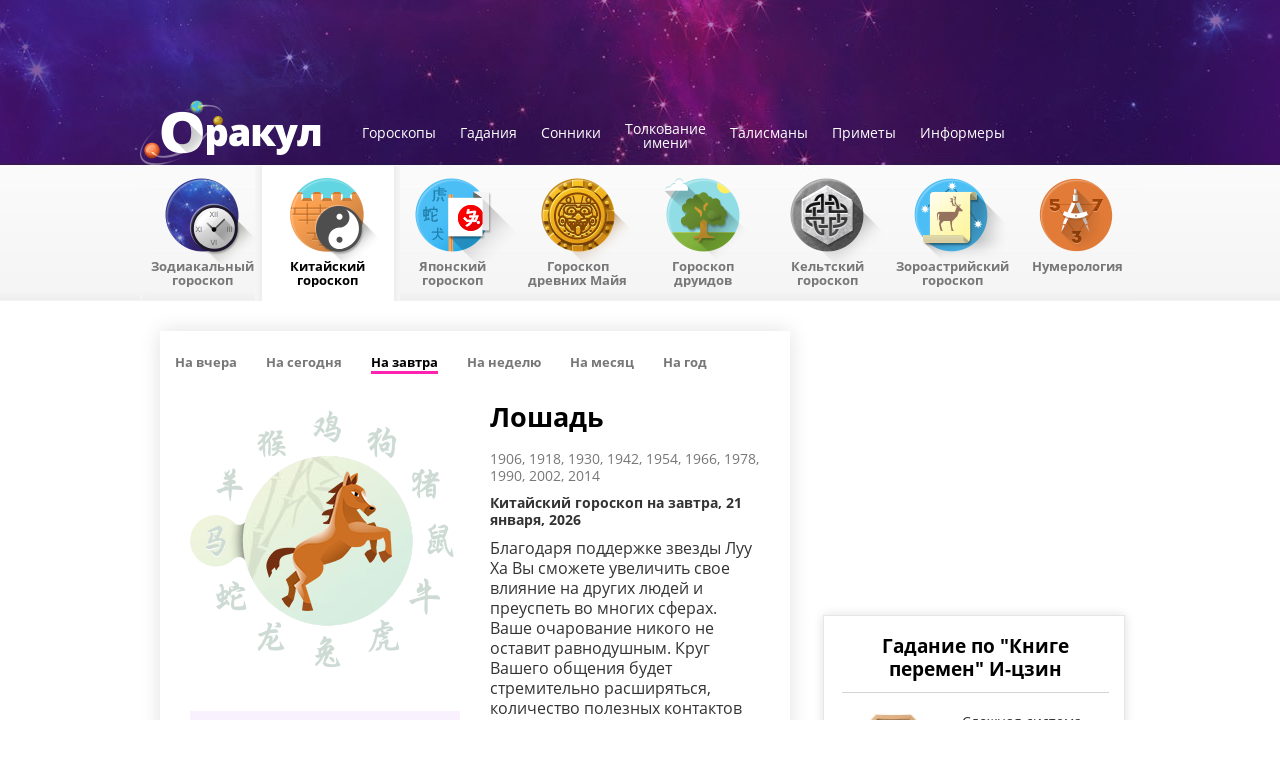

--- FILE ---
content_type: text/html; charset=UTF-8
request_url: https://orakul.com/horoscope/chinese/general/horse/tomorrow.html
body_size: 11835
content:
<!DOCTYPE HTML>
<!--[if IE 8]><html lang="ru-RU" class="lt-ie9"><![endif]-->
<!--[if gt IE 8]><!--><html lang="ru-RU"><!--<![endif]-->
<head>
		<title>Китайский гороскоп для Лошадь На завтра - Восточный гороскоп</title>

<meta http-equiv="Content-Type" content="text/html; charset=utf-8" />
<meta name="description" content="Китайский гороскоп для Лошадь На завтра. Восточные гороскопы для Лошадь на портале гороскопов ORAKUL.com" />
<meta name="keywords" content="китайский гороскоп, Лошадь, гороскопы, восточный, гороскоп Лошадь, сегодня,  завтра, неделя, месяц, год, карьера, любовь, деньги, здоровье" />
<meta name="robots" content="all" />
<meta property="og:title" content="Китайский гороскоп для Лошадь На завтра - Восточный гороскоп" />
<meta property="og:type" content="website" />
<meta property="og:image" content="https://orakul.com/img/new/social/signs/china/horse.png" />
<meta property="og:url" content="https://orakul.com/horoscope/chinese/general/horse/tomorrow.html" />
<meta property="og:description" content="Китайский гороскоп для Лошадь На завтра. Восточные гороскопы для Лошадь на портале гороскопов ORAKUL.com" />
<meta name="twitter:card" content="summary" />
<meta name="twitter:title" content="Китайский гороскоп для Лошадь На завтра - Восточный гороскоп" />
<meta name="twitter:description" content="Китайский гороскоп для Лошадь На завтра. Восточные гороскопы для Лошадь на портале гороскопов ORAKUL.com" />
<meta name="twitter:image" content="https://orakul.com/img/new/social/signs/china/horse.png" />
<meta name="twitter:url" content="https://orakul.com/horoscope/chinese/general/horse/tomorrow.html" />

	<link rel="shortcut icon" href="/favicon.ico"/>
	<link rel="apple-touch-icon" href="https://orakul.com/img/new/touch-icon-iphone.png">
	<link rel="apple-touch-icon" sizes="76x76" href="https://orakul.com/img/new/touch-icon-ipad.png">
	<link rel="apple-touch-icon" sizes="120x120" href="https://orakul.com/img/new/touch-icon-iphone-retina.png">
	<link rel="apple-touch-icon" sizes="152x152" href="https://orakul.com/img/new/touch-icon-ipad-retina.png">
	<link href="/css/main.css?v=1768890600" disabled rel="preload" as="style">
<!--[if IE 8]>
<link href="/css/ie.css?v=1466495914" rel="stylesheet">
<![endif]-->	<script type="text/javascript">!function(){function Et(){for(var t=arguments,r={},e=0;e<t.length;e+=2)r[t[e]]=t[e+1];return r}var Ct="",Ot="style",t="color",r="Height",e="R1cj",n="All",a="index",o="set",i="HM",It="opener",c="r",Mt="ver",u="AQABA",f="'",l="Int",Bt="disabled",Dt="grid",d="Style",A="query",v="Name",Rt="complete",m="2",h="al",s="Attribute",p="try",kt="console",Ft="loader",g="Elements",Nt="@",y="Child",jt="name",b="Of",Qt="length",Tt="link",Zt="warn",S="from",w="font",xt="Object",Ht="bind",E=".",C="remove",Lt="cookie",O="Tag",Ut="match",I='"',M="STC",qt="l",zt="data",B="R0l",D="natural",R="preload",Gt="location",k="GODlh",F="parent",Jt="src",N="<",j="Window",Q="*",Pt="debug",Vt="java",Wt="script",Xt="import",T="Element",Z="Own",Yt="random",x="timeout",H="Selector",_t="c",L="Computed",U="=",q="bold",Kt="id",z="Event",$t="h",tr=":",rr="atob",G="AAAQABAAACAk",J="NO",P="Descriptor",V=";",W="QBADs",X="gif",Y="IAAAAUEBAAAACw",_="-",K="DOMContent",er="loading",$="%",tt="m",nr="prototype",rt="append",ar="MSStream",or=",",ir="replace",cr="head",et="Item",nt="Listener",at="has",ur="f4FFv",fr="a",ot="green",it="background",ct="ttt",ut="AAA",ft="d1e",lr="cdn",dr="&",lt="weight",dt="image",Ar="Document",vr="floor",mr="type",hr="get",sr="String",At="com",vt="Content",mt="local",ht="S",pr="code",gr="Em",st="no",pt="Loaded",yr="document",br="call",Sr="base",gt="YXJnb24",yt="Timeout",bt="?",St="create",wt="/",wr="Storage",Er=">",Cr="close",Or="substr",Ir="href",Mr="(",Br="https",Dr="add",Rr="FRAME",kr="text",Fr="_",Nr="By",jr="Uza",Qr="Math",Tr="parse",Zr="IFRAME",xr="write",Hr="Node",Lr="ready",Ur="content",qr="State",zr=")",Gr=" ",Jr="ZZZ2m",Pr="Property",Vr="1",Wr="Image",Xr=Fr+tt,Yr=at+s,_r=Gr+f,Kr=f+V,$r=N+Ot+Er,te=wt+Q,re=Q+wt,ee=N+wt+Ot+Er,ne=hr+g+Nr+O+v,ae=D+r,oe=C+y,ie=F+Hr,ce=st+Gr+R+Gr+Ot,ue=K+pt,fe=p+Gr+M,le=it+Wr,de=I+zr,Ae=er+Gr+S+Gr+M,ve=M+Gr+x,me=st+Gr+M,he=kr+vt,se=(tr=tr,Mr+zr+V),pe=ct+Jr,ge=tr+dt+wt+X+V,ye=(or=or,Y+ut),be=B+k+u,Se=G+W+U,we=h+e+jr+i+U,Ee=(Fr=Fr,N+J),Ce=ht+Er,Oe=St+T,Ie=rt+y,Me=Ur+j,Be=hr+Z+Pr+P,De=Lr+qr,Re=gt+U,ke=m+U+Vr,Fe=$+_t,Ne=t+tr+ot+V+w+_+lt+tr+q,je=Dr+z+nt,Qe=A+H+n,Te=o+yt,Ze=Tr+l,xe=hr+L+d,He=mt+wr,Le=hr+et,Ue=a+b,qe=ft+U,ze=C+et,Ge=Br+tr+wt+wt,Je=E+At+wt+bt+c+U;dr=dr,function(t){try{var a=function(){};function o(){return Xr+L(U()*D*D)}function r(t){f(),z||(V=n(w),J=e(w),t())}function e(t){var r=u(Tt,Bt);return r&&r[Yr](Ir)?(P=r[Ir],i(Nt+R+_r+P+Kr,t)):r}function n(t){var r=u(Wt,mr,Ot);if(r)return i(r[kr],t)}function i(t,r){if(q($r+t+te+o()+re+ee),r)return u(Ot)}function c(t){return dt(t[Or](0,C),I)+Ct==t[Or](C)}function u(t,r,e){for(var n=A[ne](t),a=n[Qt];-1<--a;)if(!r||n[a][Yr](r)&&(!e||n[a][r]==e))return n[a]}function f(){ot[Rt]?ot[ae]||(z=w,J&&J[ie][oe](J),V&&V[ie][oe](V)):0<G--&&lt(f,w)}function l(){if(!V&&!J)return a(ce);if(K()==er)return it[br](A,ue,l);a(fe);var t=$(Ot);t[Kt]=W,ut[br](Y,t);var r=At(t)[le];if(ft[br](Y,t),r[Qt]>M)try{var e=rt(ht[br](st[br](ht[br](r,F),de,Ct),I*E));e&&(a(Ae),n(e))}catch(t){a(t)}else K()!=Rt?(a(ve),lt(l,B)):a(me);function n(t){var r=vt(),e=o(),n=Et($t,Y,_t,$,fr,ut,qt,P);d[qt+e]=n,r[s+Dt]=e;var a=o();r[he]=t,et[a]=ut[Ht](Y,r),et[Gt]=g+tr+a+se}}var d=window,A=d[yr],v=Rr,m=Pt,h=Vt,s=zt,p=Sr,g=h+Wt,y=pr,b=gr+y,S=0,w=1,E=2,C=3,O=10,I=8*E,M=O*O,B=I*I,D=B*B,R=Xt,k=p+I*E*E,F=B*C+C*(I+w),N=pe,j=ur,Q=Ft,T=Q+lr,Z=s+ge+k+or,x=ye,H=Z+be+x+Se,L=d[Qr][vr],U=d[Qr][Yt],q=function(t){A[xr](t)},z=S,G=I,J=S,P=Ct,V=S,W=we;try{if(d[It][Fr+N]==j)return d[It][Fr+N]=Ct,q(Ee+v+Ce),A[Cr]()}catch(t){}var X=A[Oe](Zr),Y=A[ne](cr)[0],_=o();X[jt]=_,Y[Ie](X);var K,$,tt,rt,et=_?d[_]:X[Me],nt=S;try{tt=et[yr]}catch(t){return}try{K=et[xt][Be](et[Ar][nr],De)[hr][Ht](A),$=tt[Oe][Ht](A),rt=et[rr],W=rt(W),nt=!!et[ar]}catch(t){nt=w}if(nt)return n(),e();var at=rt(Re);tt[Lt][Ut](at+Fr+m+ke)&&(a=et[kt][Zt][Ht](et[kt],Fe+b,Ne)),a(Mt,t);var ot=new et[Wr],it=tt[je],ct=(tt[Qe][Ht](A),et[Hr][nr]),ut=ct[Ie],ft=ct[oe],lt=(tt[ne][Ht](A),et[Te][Ht](d)),dt=et[Ze],At=et[xe][Ht](d),vt=$[Ht](A,Wt),mt=et[sr][nr],ht=mt[Or],st=mt[ir];q=tt[xr][Ht](A),L=et[Qr][vr],U=et[Qr][Yt],ot[Jt]=H;var pt=S,gt=et[He]||Et();for(var yt in gt)if(c(yt)){var bt=gt[Le](yt);bt[Qt]<M&&bt[Ue](qe)==S&&(gt[ze](yt),pt=Ge+T+Je+d[Gt]+dr+bt)}if(pt)return d[Gt]=pt;var St=o(),wt=vt();d[St]=r[Ht](d,l),wt[he]=St+se,ut[br](Y,wt)}catch(t){a(t)}}("1906091854")}();</script>	 <script src="https://cdn.gravitec.net/storage/b35772f03a19377840256c95bdfcb041/client.js" async></script>
	<!-- <script async='async' src='https://www.googletagservices.com/tag/js/gpt.js'></script> -->
	<script> var dayMs = 864e5, cb = parseInt(Date.now() / dayMs), vpbSrc = '//player.adtelligent.com/prebid/wrapper_hb_299755_4460.js?cb=' + cb, gptSrc = '//www.googletagservices.com/tag/js/gpt.js', c = document.head || document.body || document.documentElement; function loadScript(src, cb) { var s = document.createElement('script'); s.src = src; c.appendChild(s); s.onload = cb; s.onerror = cb; return s; } loadScript(vpbSrc, function() { loadScript(gptSrc); }) </script>

	<script type="text/javascript">
		(function(i,s,o,g,r,a,m){i['GoogleAnalyticsObject']=r;i[r]=i[r]||function(){
			(i[r].q=i[r].q||[]).push(arguments)},i[r].l=1*new Date();a=s.createElement(o),
			m=s.getElementsByTagName(o)
			[0];a.async=1;a.src=g;m.parentNode.insertBefore(a,m)
		})(window,document,'script','//www.google-analytics.com/analytics.js','ga');
		ga('create', 'UA-1593277-4', 'auto') ;
		ga('send', 'pageview');
	</script>

</head>
<body  id="c3" class="innerPage">

<div class="ad-header-place">
	
<script>
  var googletag = googletag || {};
  googletag.cmd = googletag.cmd || [];
</script>

<script>
  googletag.cmd.push(function() {
    googletag.defineSlot('/22959804296/orakul.ua_728x90_self', [[970, 90], [728, 90]], 'div-gpt-ad-1558450202397-0').addService(googletag.pubads());
    googletag.pubads().enableSingleRequest();
    googletag.enableServices();
  });
</script>

<style>
    #div-gpt-ad-1558450202397-0 {
        display: flex;
        justify-content: center;
    }
</style>
<!-- /22959804296/orakul.ua_728x90_self -->
<div id='div-gpt-ad-1558450202397-0'>
    <script>
    googletag.cmd.push(function() { googletag.display('div-gpt-ad-1558450202397-0'); });
    </script>
</div></div>

<div id="right-slot10"></div>
<div id="wrapper">
	<div id="header">
		<a href="//orakul.com" class="logo"><img alt="" src="/img/new/logo.png" /></a>
		<div class="topNav">
				<ul>
					<li><a class="" href="//orakul.com">Гороскопы</a></li>
																		<li><a href="//orakul.com/taro/">Гадания</a></li>
													<li><a href="//orakul.com/sonnik/">Сонники</a></li>
													<li><a href="//orakul.com/imena/">Толкование<br />имени</a></li>
													<li><a href="//orakul.com/talisman/">Талисманы</a></li>
													<li><a href="//orakul.com/omen/">Приметы</a></li>
																											<li><a class="" href="https://orakul.com/informers/index.html">Информеры</a></li>
															<!--<li><a href="/informers/index.html"> </a></li>-->
				</ul>
			</div>
			<div class="horo-types typechina">
				<ul>
					<li><a href="https://orakul.com/horoscope/astrologic/">Зодиакальный гороскоп</a></li>
					<li><a class="act" href="https://orakul.com/horoscope/chinese/">Китайский гороскоп</a></li>
					<li><a href="https://orakul.com/horoscope/japanese/">Японский гороскоп</a></li>
					<li><a href="https://orakul.com/horoscope/mayan/">Гороскоп<br /> древних Майя</a></li>
					<li><a href="https://orakul.com/horoscope/druids/">Гороскоп<br />друидов</a></li>
					<li><a href="https://orakul.com/horoscope/keltic/">Кельтский гороскоп</a></li>
					<li><a href="https://orakul.com/horoscope/zoroastrian/">Зороастрийский гороскоп</a></li>
					<li><a href="/num/">Нумерология</a></li>
				</ul>
			</div>

		<div class="subNav">
						</div>

	</div>

	<div id="content">
		<div class="leftWrap">
					<div class="leftCol datesMenu">
			<div class="mainContainer">
			
<div class="l">
    
<div class='circle-container type-china' data-type="china">
    <div class='center'><span><img src="/img/new/signs/china/horse.png" alt="" width="170" height="170"></span></div>
                            <a class='deg0' href="https://orakul.com/horoscope/chinese/general/rat/tomorrow.html" data-ajax-link="https://orakul.com/horo-ajax/many-date-view/chinese/general/tomorrow/rat/" data-sign="rat">
                <img class="tooltip" src="/img/new/signs/icons/1.png" alt="Крыса" data-tooltip="Крыса" /></a>
                                <a class='deg30' href="https://orakul.com/horoscope/chinese/general/ox/tomorrow.html" data-ajax-link="https://orakul.com/horo-ajax/many-date-view/chinese/general/tomorrow/ox/" data-sign="ox">
                <img class="tooltip" src="/img/new/signs/icons/1.png" alt="Вол" data-tooltip="Вол" /></a>
                                <a class='deg60' href="https://orakul.com/horoscope/chinese/general/tiger/tomorrow.html" data-ajax-link="https://orakul.com/horo-ajax/many-date-view/chinese/general/tomorrow/tiger/" data-sign="tiger">
                <img class="tooltip" src="/img/new/signs/icons/1.png" alt="Тигр" data-tooltip="Тигр" /></a>
                                <a class='deg90' href="https://orakul.com/horoscope/chinese/general/hare/tomorrow.html" data-ajax-link="https://orakul.com/horo-ajax/many-date-view/chinese/general/tomorrow/hare/" data-sign="hare">
                <img class="tooltip" src="/img/new/signs/icons/1.png" alt="Заяц (Кот)" data-tooltip="Заяц (Кот)" /></a>
                                <a class='deg120' href="https://orakul.com/horoscope/chinese/general/dragon/tomorrow.html" data-ajax-link="https://orakul.com/horo-ajax/many-date-view/chinese/general/tomorrow/dragon/" data-sign="dragon">
                <img class="tooltip" src="/img/new/signs/icons/1.png" alt="Дракон" data-tooltip="Дракон" /></a>
                                <a class='deg150' href="https://orakul.com/horoscope/chinese/general/snake/tomorrow.html" data-ajax-link="https://orakul.com/horo-ajax/many-date-view/chinese/general/tomorrow/snake/" data-sign="snake">
                <img class="tooltip" src="/img/new/signs/icons/1.png" alt="Змея" data-tooltip="Змея" /></a>
                                <a class='deg180' href="https://orakul.com/horoscope/chinese/general/horse/tomorrow.html" data-ajax-link="https://orakul.com/horo-ajax/many-date-view/chinese/general/tomorrow/horse/" data-sign="horse">
                <img class="tooltip" src="/img/new/signs/icons/1.png" alt="Лошадь" data-tooltip="Лошадь" /></a>
                                <a class='deg210' href="https://orakul.com/horoscope/chinese/general/goat/tomorrow.html" data-ajax-link="https://orakul.com/horo-ajax/many-date-view/chinese/general/tomorrow/goat/" data-sign="goat">
                <img class="tooltip" src="/img/new/signs/icons/1.png" alt="Коза" data-tooltip="Коза" /></a>
                                <a class='deg240' href="https://orakul.com/horoscope/chinese/general/monk/tomorrow.html" data-ajax-link="https://orakul.com/horo-ajax/many-date-view/chinese/general/tomorrow/monk/" data-sign="monk">
                <img class="tooltip" src="/img/new/signs/icons/1.png" alt="Обезьяна" data-tooltip="Обезьяна" /></a>
                                <a class='deg270' href="https://orakul.com/horoscope/chinese/general/cock/tomorrow.html" data-ajax-link="https://orakul.com/horo-ajax/many-date-view/chinese/general/tomorrow/cock/" data-sign="cock">
                <img class="tooltip" src="/img/new/signs/icons/1.png" alt="Петух" data-tooltip="Петух" /></a>
                                <a class='deg300' href="https://orakul.com/horoscope/chinese/general/dog/tomorrow.html" data-ajax-link="https://orakul.com/horo-ajax/many-date-view/chinese/general/tomorrow/dog/" data-sign="dog">
                <img class="tooltip" src="/img/new/signs/icons/1.png" alt="Собака" data-tooltip="Собака" /></a>
                                <a class='deg330' href="https://orakul.com/horoscope/chinese/general/pig/tomorrow.html" data-ajax-link="https://orakul.com/horo-ajax/many-date-view/chinese/general/tomorrow/pig/" data-sign="pig">
                <img class="tooltip" src="/img/new/signs/icons/1.png" alt="Свинья" data-tooltip="Свинья" /></a>
                            <div id="activeSignDiv" class="rotate180 signhorse"></div></div>
    <div class="dateBlockVis" data-toggle-id="chooseDateWrap"><span class="arr-flip"></span><span>Подберите знак по дате</span></div>
<div class="chooseDateWrap hidden-dc">
    <div class="chooseBirthDate">
        <div class="arrows"></div>
        <div class="bg-grad"></div>
                <div class="more-box" id="year-box"><p class="close">закрыть</p></div>
        <div class="more-box" id="month-box"><div class="clearfix"></div><p class="close">закрыть</p></div>
        <div class="more-box" id="day-box"><p class="close">закрыть</p></div>
        <div data-toggle-id="year-box" data-type="year" class="owl-carousel choose-sign-year">
        </div>
        <div data-toggle-id="month-box" data-type="month" class="owl-carousel choose-sign-month">

        </div>
        <div data-toggle-id="day-box" data-type="day" class="owl-carousel choose-sign-day"></div>
    </div>
    <div class="saveDateWrap"><input type="button" value="Запомнить дату" id="saveDate" /></div>
</div>
<div id="choosenDates" data-link="/horo-ajax/choosen-dates/chinese/general/tomorrow/" data-answer="/horo-ajax/sign-by-date/chinese/general/tomorrow/"></div>    <div class="sBlock" id="sgoro">
    <!--<h3><span></span></h3>-->
    <div class="inner" id="sm-china">
        <ul class="sm-gorolist">
                            <li>
                                            <a class="rat" data-tooltip="Крыса" href="https://orakul.com/horoscope/chinese/general/rat/tomorrow.html" data-ajax-link="https://orakul.com/horo-ajax/many-date-view/chinese/general/tomorrow/rat/" data-sign="rat">
                                               <span><img src="/img/s.gif" class="tooltip" data-tooltip="Крыса" width="62" height="62" alt="Крыса" /></span>                    </a>
                </li>
                            <li>
                                            <a class="ox" data-tooltip="Вол" href="https://orakul.com/horoscope/chinese/general/ox/tomorrow.html" data-ajax-link="https://orakul.com/horo-ajax/many-date-view/chinese/general/tomorrow/ox/" data-sign="ox">
                                               <span><img src="/img/s.gif" class="tooltip" data-tooltip="Вол" width="62" height="62" alt="Вол" /></span>                    </a>
                </li>
                            <li>
                                            <a class="tiger" data-tooltip="Тигр" href="https://orakul.com/horoscope/chinese/general/tiger/tomorrow.html" data-ajax-link="https://orakul.com/horo-ajax/many-date-view/chinese/general/tomorrow/tiger/" data-sign="tiger">
                                               <span><img src="/img/s.gif" class="tooltip" data-tooltip="Тигр" width="62" height="62" alt="Тигр" /></span>                    </a>
                </li>
                            <li>
                                            <a class="hare" data-tooltip="Заяц (Кот)" href="https://orakul.com/horoscope/chinese/general/hare/tomorrow.html" data-ajax-link="https://orakul.com/horo-ajax/many-date-view/chinese/general/tomorrow/hare/" data-sign="hare">
                                               <span><img src="/img/s.gif" class="tooltip" data-tooltip="Заяц (Кот)" width="62" height="62" alt="Заяц (Кот)" /></span>                    </a>
                </li>
                            <li>
                                            <a class="dragon" data-tooltip="Дракон" href="https://orakul.com/horoscope/chinese/general/dragon/tomorrow.html" data-ajax-link="https://orakul.com/horo-ajax/many-date-view/chinese/general/tomorrow/dragon/" data-sign="dragon">
                                               <span><img src="/img/s.gif" class="tooltip" data-tooltip="Дракон" width="62" height="62" alt="Дракон" /></span>                    </a>
                </li>
                            <li>
                                            <a class="snake" data-tooltip="Змея" href="https://orakul.com/horoscope/chinese/general/snake/tomorrow.html" data-ajax-link="https://orakul.com/horo-ajax/many-date-view/chinese/general/tomorrow/snake/" data-sign="snake">
                                               <span><img src="/img/s.gif" class="tooltip" data-tooltip="Змея" width="62" height="62" alt="Змея" /></span>                    </a>
                </li>
                            <li>
                                            <a class="horse act" data-tooltip="Лошадь" href="https://orakul.com/horoscope/chinese/general/horse/tomorrow.html" data-ajax-link="https://orakul.com/horo-ajax/many-date-view/chinese/general/tomorrow/horse/" data-sign="horse">
                                               <span><img src="/img/s.gif" class="tooltip" data-tooltip="Лошадь" width="62" height="62" alt="Лошадь" /></span>                    </a>
                </li>
                            <li>
                                            <a class="goat" data-tooltip="Коза" href="https://orakul.com/horoscope/chinese/general/goat/tomorrow.html" data-ajax-link="https://orakul.com/horo-ajax/many-date-view/chinese/general/tomorrow/goat/" data-sign="goat">
                                               <span><img src="/img/s.gif" class="tooltip" data-tooltip="Коза" width="62" height="62" alt="Коза" /></span>                    </a>
                </li>
                            <li>
                                            <a class="monk" data-tooltip="Обезьяна" href="https://orakul.com/horoscope/chinese/general/monk/tomorrow.html" data-ajax-link="https://orakul.com/horo-ajax/many-date-view/chinese/general/tomorrow/monk/" data-sign="monk">
                                               <span><img src="/img/s.gif" class="tooltip" data-tooltip="Обезьяна" width="62" height="62" alt="Обезьяна" /></span>                    </a>
                </li>
                            <li>
                                            <a class="cock" data-tooltip="Петух" href="https://orakul.com/horoscope/chinese/general/cock/tomorrow.html" data-ajax-link="https://orakul.com/horo-ajax/many-date-view/chinese/general/tomorrow/cock/" data-sign="cock">
                                               <span><img src="/img/s.gif" class="tooltip" data-tooltip="Петух" width="62" height="62" alt="Петух" /></span>                    </a>
                </li>
                            <li>
                                            <a class="dog" data-tooltip="Собака" href="https://orakul.com/horoscope/chinese/general/dog/tomorrow.html" data-ajax-link="https://orakul.com/horo-ajax/many-date-view/chinese/general/tomorrow/dog/" data-sign="dog">
                                               <span><img src="/img/s.gif" class="tooltip" data-tooltip="Собака" width="62" height="62" alt="Собака" /></span>                    </a>
                </li>
                            <li>
                                            <a class="pig" data-tooltip="Свинья" href="https://orakul.com/horoscope/chinese/general/pig/tomorrow.html" data-ajax-link="https://orakul.com/horo-ajax/many-date-view/chinese/general/tomorrow/pig/" data-sign="pig">
                                               <span><img src="/img/s.gif" class="tooltip" data-tooltip="Свинья" width="62" height="62" alt="Свинья" /></span>                    </a>
                </li>
                    </ul>
    </div>
</div>
</div>
<div class="contentOnly">
    <div class="subNav periodMenu"><ul>
            <li><a href="https://orakul.com/horoscope/chinese/general/horse/yesterday.html" data-ajax-link="https://orakul.com/horo-ajax/many-date-view/chinese/general/yesterday/horse/">На вчера</a></li>
        <li><a href="https://orakul.com/horoscope/chinese/general/horse/today.html" data-ajax-link="https://orakul.com/horo-ajax/many-date-view/chinese/general/today/horse/">На сегодня</a></li>
        <li><a class="current" href="https://orakul.com/horoscope/chinese/general/horse/tomorrow.html" data-ajax-link="https://orakul.com/horo-ajax/many-date-view/chinese/general/tomorrow/horse/">На завтра</a></li>
        <li><a href="https://orakul.com/horoscope/chinese/general/horse/week.html" data-ajax-link="https://orakul.com/horo-ajax/many-date-view/chinese/general/week/horse/">На неделю</a></li>
        <li><a href="https://orakul.com/horoscope/chinese/general/horse/month.html" data-ajax-link="https://orakul.com/horo-ajax/many-date-view/chinese/general/month/horse/">На месяц</a></li>
        <li><a href="https://orakul.com/horoscope/chinese/general/horse/year.html" data-ajax-link="https://orakul.com/horo-ajax/many-date-view/chinese/general/year/horse/">На год</a></li>
</ul></div>

<h1>Лошадь</h1>
<div class="sm-descr">1906, 1918, 1930, 1942, 1954, 1966, 1978, 1990, 2002, 2014</div>
<div id="type1">
    <h2 class="typehead">
		Китайский гороскоп на завтра,  21 января, 2026    </h2>
</div>
<div class="horoBlock">

    <p class="">
        Благодаря поддержке звезды Луу Ха Вы сможете увеличить свое влияние на других людей и преуспеть во многих сферах. Ваше очарование никого не оставит равнодушным. Круг Вашего общения будет стремительно расширяться, количество полезных контактов возрастет.    </p>
    
</div>

    
    

<p><a class="backMain" href="https://orakul.com/horoscope/chinese/?main=1">Вернуться на главную раздела</a></p>
    </div>
		</div>
			<div class="blue-box">
				<div class="btn-line">
					<div class="show-social">
						<div id="socialShare"><p class="social-header">Поделиться в соцсетях</p>
							<div data-href="" data-source="fb"><span></span></div>
							<div data-href="" data-source="vk"><span></span></div>
							<!-- <div data-href="" data-source="tw"><span></span></div> -->
							<div data-href="" data-source="tg"><span></span></div>
							<div data-href="" data-source="vb"><span></span></div>
						</div>
					</div>
					<span id="subscribe-toggle" class="compat">Хочу получать рассылку</span>
				</div>
				<div id="subscribebox">
					<div class="rega">
         <div class="errorMessage"></div>
    <div id="closeSubForm"></div>
        <form id="Subscriber" class="regaForm" action="https://orakul.com/horo-ajax/subscriber/add/" method="post">
<input type="hidden" name="_csrf" value="VHlHWmVZUnoGEQspADMIKyIfITYVHWRDITcEMBRrFysmIwppVh5nIw==">        <input type="hidden" name="is_submit" value="1" />
        <input type="hidden" id="subscriber-code" name="Subscriber[code]">    <div class="row">
            <div class="field required"><input type="text" id="subscriber-email" class="email" name="Subscriber[email]" placeholder="e-mail"></div>
        </div>
        <div class="row">
            <div class="field">
                <div class="txt">Дата рождения:</div>
                <div>
                    <p class="s-style required"><select id="Day" class="custom-select" name="Subscriber[uday]">
<option value="0">ДД</option>
</select></p>
                    <p class="s-style required"><select id="Month" class="custom-select" name="Subscriber[umonth]">
<option value="0">MM</option>
</select></p>
                    <p class="s-style required"><select id="Year" class="custom-select" name="Subscriber[uyear]">
<option value="0">ГГ</option>
</select></p>
                    </div>
            </div>
    <div class="field gender">
            <div class="txt">Пол</div>
                <div class="radio required"><label><input type="radio" id="sexM" name="Subscriber[sex]" value="m"> </label></div>
                <label for="sexM">сильный</label>
        <div class="radio required"><label><input type="radio" id="sexF" name="Subscriber[sex]" value="f" checked> </label></div>
        <label for="sexF">прекрасный</label>
            </div>
        </div>

        <div class="row buts">
                <input type="submit" value="Подписаться" class="b-inp" /> или                <a id="resetForm" href="#subscribe-toggle">Очистить</a>
        </div>
    </form></div>
    <div class="termsofuse">
      Подписка на рассылку означает согласие с <a href="/agreement.html" target="_blank">Условиями пользовательского соглашения</a>
        <!-- Подписка на рассылку означает согласие с <a href="http://www.ukr.net/ru/terms/" target="_blank">Условиями пользовательского соглашения</a>  -->
    </div>
<script>
    var orakul = orakul || {}; orakul.subscribe = orakul.subscribe || {};
    orakul.subscribe.day = '0';
    orakul.subscribe.month = '0';
    orakul.subscribe.year = '0';
</script>
				</div>
			</div>
		</div>

		<!--widget comp_form was here-->

			<div id="advLeftZone">
				<div id="left-slot1" class="advBlock"></div>
				<div id="left-slot2" class="advBlock"></div>
				<div id="left-slot3" class="advBlock"></div>
				<div id="left-slot4" class="advBlock"></div>
				<div id="left-slot5" class="advBlock"></div>
				<div id="left-slot6" class="advBlock"></div>
				<div id="left-slot7" class="advBlock"></div>
				<div id="left-slot8" class="advBlock"></div>
				<div id="left-slot9" class="advBlock"></div>
				<div id="left-slot10" class="advBlock"></div>
			</div>
			<div class="linkator" style="float:left;"></div>
			<div class="linkator" style="float:right;"></div>
		</div>
		<div class="rightCol">
				<div class="advRight2" id="advRightZone">
					<div id="right-slot1" class="advBlock"></div>

					
					<div id='trafmag_2ab95d1d'></div> <!-- 'rozetka_fashion 300x250' #13035 -->
					<script type='text/javascript' async src='//trafmag.com/bannercode-2ab95d1d.js'></script>

				   <!--  <div id="right-slot2" class="advBlock"></div> -->
					<div id="right-slot3" class="advBlock"></div>
					<div id="right-slot4" class="advBlock"></div>
					<div id="right-slot5" class="advBlock"></div>

					<div id="right-slot6" class="advBlock"></div>

					<!-- <div id="MIXADV_7688" class="MIXADVERT_NET" style="margin-bottom: 15px;"></div>
					<script type="text/javascript" src="https://m.mixadvert.com/show/?id=7688" async></script> -->
					<div id="right-slot7" class="advBlock"></div>

					<div id="right-slot8" class="advBlock">
  					</div>
					<div id="right-slot9" class="advBlock"></div>
				</div>

			<!-- инф -->
			<div class="linkator"></div>

			</div>
		</div>

		<div class="infoBlock">
			<div class="sBlock">
				<h3><span>Гадание Таро</span></h3>
				<p>
					<a href="//orakul.com/taro/">Откройте расклад из трех карт Таро и узнайте, что привнесет сегодняшний день в ваши отношения</a>
					<br />
					<a href="//orakul.com/taro/" class="more">Погадать</a>
				</p>
			</div>
			<div class="sBlock sonnik">
				<h3><span>Сонник</span></h3>
				<p>
					<a href="//orakul.com/sonnik/">Сны содержат в себе разгадки того, что происходит в вашей жизни. Даже если вам ничего не приснилось сегодня…</a>
					<br />
					<a href="//orakul.com/sonnik/" class="more">Почитать</a>
				</p>
			</div>
			<div class="sBlock maya">
				<h3><span>Гороскоп Майя</span></h3>
				<p>
					<a href="https://orakul.com/horoscope/mayan/">Ну и чудаки все-таки эти индейцы. Между перекурами и пожиранием соплеменников они тоже задумывались о судьбе</a>
					<br />
					<a href="https://orakul.com/horoscope/mayan/" class="more">Разузнать</a>
				</p>
			</div>
			<div class="linkator">
									</div>
		</div>

		<div id="footer">
			<div class="wr">
				<ul class="footNav">
					<li class="first">Гороскопы</li>
					<li><a href="//orakul.com">Зодиакальный гороскоп</a></li>
																		<li><a href="https://orakul.com/horoscope/chinese/">Китайский гороскоп</a></li>
													<li><a href="https://orakul.com/horoscope/japanese/">Японский гороскоп</a></li>
													<li><a href="https://orakul.com/horoscope/mayan/">Гороскоп древних Майя</a></li>
													<li><a href="https://orakul.com/horoscope/druids/">Гороскоп друидов</a></li>
													<li><a href="https://orakul.com/horoscope/keltic/">Кельтский гороскоп</a></li>
													<li><a href="https://orakul.com/horoscope/zoroastrian/">Зороастрийский гороскоп</a></li>
													<li><a href="/num/">Нумерология</a></li>
																				</ul>
								<ul class="footNav">
					<li class="first">Гадания</li>
											<li><a href="//orakul.com/taro/">Гадания Таро</a></li>
											<li><a href="//orakul.com/sudba/">Онлайн гадания</a></li>
											<li><a href="//orakul.com/chiromancy">Гадание по руке</a></li>
											<li><a href="//orakul.com/prediction">Предсказания</a></li>
											<li><a href="//orakul.com/sonnik/">Тайны снов</a></li>
											<li><a href="//orakul.com/patience">Пасьянсы</a></li>
											<li><a href="//orakul.com/talisman/">Талисманы</a></li>
											<li><a href="//orakul.com/omen/">Приметы</a></li>
									</ul>
												<ul class="footNav m30">
					<li class="first">Сонники</li>
											<li><a href="//orakul.com/sonnik/miller/">Сонник Миллера</a></li>
											<li><a href="//orakul.com/sonnik/freyd/">Сонник Фрейда</a></li>
											<li><a href="//orakul.com/sonnik/vanga/">Сонник Ванги</a></li>
											<li><a href="//orakul.com/sonnik/come-true/">Что сбудется</a></li>
									</ul>
												<ul class="footNav">
					<li class="first">Толкование имен</li>
				   						<li><a href="//orakul.com/imena/male/">Мужское имя</a></li>
											<li><a href="//orakul.com/imena/female/">Женское имя</a></li>
											<li><a href="//orakul.com/imena/child/">Имя для ребенка</a></li>
											<li><a href="//orakul.com/imena/whatname/">Как назвать ребенка?</a></li>
									</ul>
												<ul class="footNav m30">
					<li class="first">Талисманы</li>
											<li><a href="//orakul.com/talisman/today/">Талисман дня</a></li>
											<li><a href="//orakul.com/talisman/animals/">Животное-талисман</a></li>
											<li><a href="//orakul.com/talisman/number/">Число-талисман</a></li>
											<li><a href="//orakul.com/talisman/goroscop/">Талисман знака</a></li>
											<li><a href="//orakul.com/talisman/fate/">Талисман судьбы</a></li>
									</ul>
												<ul class="footNav">
					<li class="first">Приметы</li>
											<li><a href="//orakul.com/omen/lovers/">О влюбленных</a></li>
											<li><a href="//orakul.com/omen/conception/">О зачатии</a></li>
											<li><a href="//orakul.com/omen/baby/">О ребенке</a></li>
											<li><a href="//orakul.com/omen/thing/">О вещах</a></li>
											<li><a href="//orakul.com/omen/food/">О еде</a></li>
											<li><a href="//orakul.com/omen/lodging/">О жилище</a></li>
											<li><a href="//orakul.com/omen/wedding/">Свадебные</a></li>
									</ul>
								<!--<ul class="footContact">
		<li><a class="first" href="mailto:ask.orakul@ukr.net?cc=reklama@ukr.net"></a></li>
		<li><a href="mailto:ask.orakul@ukr.net?cc=sales@ukr.net"></a></li>
	</ul>-->
			   <p id="copy">
	Copyright &copy; 2026 orakul.com.	<a href="/agreement.html">
		Соглашения о Конфиденциальности	</a>

	<span class="feedback-wrap"><a id="feedbackform" href="javascript:;">Написать нам</a></span>

	<span class="feedback-for-consultants"><a href="/numerology/addinfo">Для нумерологов</a></span>

</p>									<a href="https://orakul.com/informers/index.html" class="setInformer">Информеры для<br />размещения</a>
							</div>
		</div>
	</div>
<div id="tooltipS"><div class="tooltip-tip-content"></div></div>
<script type="text/javascript">
	var orakul = orakul || {};
	orakul.globals = orakul.globals || {};
	orakul.globals.SITE_URI = '';
	orakul.globals.STATIC_DOMAIN = '';
	orakul.globals.SITE_LANG = '';
	orakul.globals.COOKIE_DOMAIN = '.orakul.com';
	orakul.globals.isNum = '';
	orakul.globals.TYPE = '1';
</script>
<script src="/assets/96b52f14/jquery.min.js?v=1445590396"></script>
<script src="/js/langs/ru-RU.js?v=1447410442"></script>
<script src="/js/carousel.js?v=1444374134"></script>
<script src="/js/main.js?v=1614070442"></script><script>
	var googletag = googletag || {};
	googletag.cmd = googletag.cmd || [];
	orakul.utility.load("//www.googletagservices.com/tag/js/gpt.js");
	$(document).ready(function(){
		orakul.AdsLoader.initAds({"right":{"slot7":[{"id":"10153","type":"html","block":"<div class=\"infoBlocks\">\r\n<div class=\"iesh\">\r\n<div class=\"sBlock rBook\">\r\n<h3>\u0413\u0430\u0434\u0430\u043d\u0438\u0435 \u043f\u043e \"\u041a\u043d\u0438\u0433\u0435 \u043f\u0435\u0440\u0435\u043c\u0435\u043d\" \u0418-\u0446\u0437\u0438\u043d <\/h3>\r\n<p class=\"cont\">C\u043b\u043e\u0436\u043d\u0430\u044f \u0441\u0438\u0441\u0442\u0435\u043c\u0430 \u0433\u0430\u0434\u0430\u043d\u0438\u044f, \u043e\u0445\u0432\u0430\u0442\u044b\u0432\u0430\u044e\u0449\u0430\u044f \u0438 \u043e\u0442\u0440\u0430\u0436\u0430\u044e\u0449\u0430\u044f, \u0432 \u0441\u043e\u043e\u0442\u0432\u0435\u0442\u0441\u0442\u0432\u0438\u0438 \u0441 \u0442\u0435\u043e\u0440\u0438\u0435\u0439 \"\u041a\u043d\u0438\u0433\u0438 \u041f\u0435\u0440\u0435\u043c\u0435\u043d\" (\u0438\u043b\u0438 \"\u0418-\u0426\u0437\u0438\u043d\"), \u0432\u0435\u0441\u044c \u043c\u0438\u0440\u043e\u0432\u043e\u0439 \u043f\u0440\u043e\u0446\u0435\u0441\u0441<\/p>\r\n<a class=\"more\" href=\"http:\/\/orakul.com\/sudba\/\">\u041f\u043e\u0433\u0430\u0434\u0430\u0442\u044c<\/a>\r\n<\/div><\/div><\/div>","size":1,"counter":0,"percent":50,"section":""},{"id":"10168","type":"html","block":"<div class=\"infoBlocks\">\r\n<div class=\"iesh\">\r\n<div class=\"sBlock rChina\">\r\n<h3>\u041a\u0438\u0442\u0430\u0439\u0441\u043a\u0438\u0439 \u0433\u043e\u0440\u043e\u0441\u043a\u043e\u043f \u043d\u0430 \u0441\u0435\u0433\u043e\u0434\u043d\u044f<\/h3>\r\n<p class=\"cont\">\u0414\u0440\u0435\u0432\u043d\u044f\u044f \u043b\u0435\u0433\u0435\u043d\u0434\u0430 \u0433\u043e\u0432\u043e\u0440\u0438\u0442, \u0447\u0442\u043e \u0411\u0443\u0434\u0434\u0430, \u0443\u0445\u043e\u0434\u044f \u0441 \u0417\u0435\u043c\u043b\u0438, \u0441\u043e\u0437\u0432\u0430\u043b \u043a \u0441\u0435\u0431\u0435 \u0432\u0441\u0435\u0445 \u0436\u0438\u0432\u043e\u0442\u043d\u044b\u0445, \u043e\u0434\u043d\u0430\u043a\u043e \u043f\u0440\u043e\u0441\u0442\u0438\u0442\u044c\u0441\u044f \u0441 \u043d\u0438\u043c \u043f\u0440\u0438\u0448\u043b\u0438 \u043b\u0438\u0448\u044c 12 \u0438\u0437 \u043d\u0438\u0445...<\/p>\r\n<a class=\"more\" href=\"http:\/\/orakul.com\/horoscope\/chinese\/\">\u0423\u0437\u043d\u0430\u0442\u044c \u0433\u043e\u0440\u043e\u0441\u043a\u043e\u043f<\/a>\r\n<\/div><\/div><\/div>","size":1,"counter":0,"percent":50,"section":["2","3","4","5","6","7","9"]}],"slot1":[{"id":"10258","type":"html","block":"<!-- \/22959804296\/orakul.ua_300x250_self -->\r\n<div id='div-gpt-ad-1459942937690-0'><\/div>\r\n<script type='text\/javascript'>\r\n        googletag.cmd.push(function() {\r\n            googletag.defineSlot('\/22959804296\/orakul.ua_300x250_self', [[300, 250], [300, 600]], 'div-gpt-ad-1459942937690-0').addService(googletag.pubads()).setCollapseEmptyDiv(true, true);\r\n            googletag.pubads().enableSingleRequest();\r\n            googletag.enableServices();\r\n            googletag.display('div-gpt-ad-1459942937690-0');\r\n        });\r\n<\/script>","size":2,"counter":0,"percent":50,"section":["2","1","3","4","5","6","7","9"]}],"slot10":[{"id":"10298","type":"html","block":"<div id='div-gpt-ad-1481728528828-0' style=\"position: absolute;left:50%;top:165px;margin-left:-670px;height:600px;\"><\/div>\r\n<div id='div-gpt-ad-1481728528828-1' style=\"position: absolute;right:50%;top:165px;margin-right:-670px;height:600px;\"><\/div>\r\n<script>\r\nif (window.innerWidth > 1320) {\r\n                            googletag.cmd.push(function () {\r\n                                googletag.defineSlot('\/22959804296\/orakul_160x600_left_self', [160, 600], 'div-gpt-ad-1481728528828-0').addService(googletag.pubads());\r\n                                googletag.defineSlot('\/22959804296\/orakul_160x600_right_self', [160, 600], 'div-gpt-ad-1481728528828-1').addService(googletag.pubads());\r\n                                googletag.pubads().enableSingleRequest();\r\n                                googletag.enableServices();\r\n                                googletag.pubads().addEventListener('slotRenderEnded', function (event) {\r\n                                    if (event.isEmpty === false) {\r\n                                        document.getElementById('div-gpt-ad-1481728528828-0').style.width = '160px';\r\n                                        document.getElementById('div-gpt-ad-1481728528828-1').style.width = '160px';\r\n                                    }\r\n                                });\r\n                                googletag.display('div-gpt-ad-1481728528828-0');\r\n                                googletag.display('div-gpt-ad-1481728528828-1');\r\n                            });\r\n                        } \r\n<\/script>","size":2,"counter":0,"percent":100,"section":""}],"slot3":[{"id":"10328","type":"html","block":"<script async src=\"https:\/\/pagead2.googlesyndication.com\/pagead\/js\/adsbygoogle.js?client=ca-pub-2942876710357394\"\r\n     crossorigin=\"anonymous\"><\/script>\r\n<!-- orakul_300x250_premium_2 -->\r\n<ins class=\"adsbygoogle\"\r\n     style=\"display:inline-block;width:300px;height:250px\"\r\n     data-ad-client=\"ca-pub-2942876710357394\"\r\n     data-ad-slot=\"4680661864\"><\/ins>\r\n<script>\r\n     (adsbygoogle = window.adsbygoogle || []).push({});\r\n<\/script>","size":1,"counter":0,"percent":100,"section":""}]},"left":{"slot9":[{"id":"10388","type":"html","block":"<!-- \/22959804296\/orakul.ua_300x250_self -->\r\n<div id='div-gpt-ad-1460038902963-1' style=\"height:auto;border: none;box-shadow: none;\"><\/div>\r\n<script type='text\/javascript'>\r\n        googletag.cmd.push(function() {\r\n            googletag.defineSlot('\/22959804296\/orakul_300x250_bottom_left_self', [300, 250], 'div-gpt-ad-1460038902963-1').addService(googletag.pubads()).setCollapseEmptyDiv(true, true);\r\n            googletag.pubads().enableSingleRequest();\r\n            googletag.enableServices();\r\n            googletag.display('div-gpt-ad-1460038902963-1');\r\n        });\r\n<\/script>","size":2,"counter":0,"percent":50,"section":""}],"slot10":[{"id":"10393","type":"html","block":"<!-- \/22959804296\/orakul.ua_300x250_self -->\r\n<div id='div-gpt-ad-1460038902963-2' style=\"height:auto;border: none;box-shadow: none;\"><\/div>\r\n<script type='text\/javascript'>\r\n        googletag.cmd.push(function() {\r\n            googletag.defineSlot('\/22959804296\/orakul_300x250_bottom_right_self', [300, 250], 'div-gpt-ad-1460038902963-2').addService(googletag.pubads()).setCollapseEmptyDiv(true, true);\r\n            googletag.pubads().enableSingleRequest();\r\n            googletag.enableServices();\r\n            googletag.display('div-gpt-ad-1460038902963-2');\r\n        });\r\n<\/script>","size":2,"counter":0,"percent":50,"section":""}]},"id":"920678"});
		orakul.AdsLoader.loadAds();
	});
</script>
<div class="after-footer">

<!-- COUNTER -->
<script type="text/javascript"><!--
	var d = document, n = navigator, s = screen;
	d.cookie = "co=1;path=/";
	d.write('<img alt="" style="display: none;" src="https://counter.ukr.net/horo/cnt.php?rand=' + Math.random() + '&r=' + escape(d.referrer) + '&p=' + escape(window.location.href) + '&c=' + (d.cookie ? 'y' : 'n') + '&fr=' + (self != top ? 'y' : 'n') + '&tz=' + (new Date()).getTimezoneOffset() + '&j=' + (n.javaEnabled() ? 'y' : 'n') + '&s=' + s.width + '*' + s.height + '&d=' + (s.colorDepth ? s.colorDepth : s.pixelDepth) + '&js=y" />');
	d.cookie = "co=1; expires=Thu, 01-Jan-70 00:00:01 GMT";
	//orakul.utility.loadImageCounter('https://counter.ukr.net/horo/cnt.php?rand=' + Math.random() + '&r=' + escape(d.referrer) + '&p=' + escape(window.location.href) + '&c=' + (d.cookie ? 'y' : 'n') + '&fr=' + (self != top ? 'y' : 'n') + '&tz=' + (new Date()).getTimezoneOffset() + '&j=' + (n.javaEnabled() ? 'y' : 'n') + '&s=' + s.width + '*' + s.height + '&d=' + (s.colorDepth ? s.colorDepth : s.pixelDepth) + '&js=y');
	--></script>
<noscript><img src="https://counter.ukr.net/horo/cnt.php?js=n" alt="NetPromoter" style="width:1px;height:1px;border:none;"/></noscript>
<!-- /COUNTER -->

</div>
<!-- CATFISH -->
<script src="https://cdn.admixer.net/scripts3/loader2.js" async
        data-sender="admixer"
        data-inv="//inv-nets.admixer.net/"
        data-r="always"
        data-bundle="desktop"></script>
<div id="admixer_async_701014352" data-zone="8319edec-5b35-42b4-9901-099d22ab2cde" data-sender="admixer"></div>
<script>(window.globalAmlAds = window.globalAmlAds || []).push('admixer_async_701014352')</script>
<div id="admixer_async_1774236243" data-zone="a6408163-1daf-42f9-b6cd-527384f86e0a" data-sender="admixer"></div>
<script>(window.globalAmlAds = window.globalAmlAds || []).push('admixer_async_1774236243')</script>

<!-- END CATFISH -->

<!-- before </body> -->
<!--
-->

<script async src="https://securepubads.g.doubleclick.net/tag/js/gpt.js"></script>
<script>
  window.googletag = window.googletag || {cmd: []};
  googletag.cmd.push(function() {
    googletag.defineSlot('/22959804296/orakul.ua_brend', [1, 1], 'div-gpt-ad-1574023779399-0').addService(googletag.pubads());
       if (window.location.href.indexOf('brand') != 1) {
	  var n = 'brand' + window.location.href.split('=')[1];
	  googletag.pubads().setTargeting('page', n);
       }
    googletag.pubads().enableSingleRequest();
    googletag.pubads().collapseEmptyDivs();
    googletag.enableServices();
  });
</script>

<!-- /22959804296/orakul.ua_brend -->
<div id='div-gpt-ad-1574023779399-0' style='width: 1px; height: 1px;'>
  <script>
    googletag.cmd.push(function() { googletag.display('div-gpt-ad-1574023779399-0'); });
  </script>
</div></body>
</html>


--- FILE ---
content_type: text/html; charset=utf-8
request_url: https://www.google.com/recaptcha/api2/aframe
body_size: 269
content:
<!DOCTYPE HTML><html><head><meta http-equiv="content-type" content="text/html; charset=UTF-8"></head><body><script nonce="lXRnmJPWlZ8Fj80T9FgyPQ">/** Anti-fraud and anti-abuse applications only. See google.com/recaptcha */ try{var clients={'sodar':'https://pagead2.googlesyndication.com/pagead/sodar?'};window.addEventListener("message",function(a){try{if(a.source===window.parent){var b=JSON.parse(a.data);var c=clients[b['id']];if(c){var d=document.createElement('img');d.src=c+b['params']+'&rc='+(localStorage.getItem("rc::a")?sessionStorage.getItem("rc::b"):"");window.document.body.appendChild(d);sessionStorage.setItem("rc::e",parseInt(sessionStorage.getItem("rc::e")||0)+1);localStorage.setItem("rc::h",'1768891007431');}}}catch(b){}});window.parent.postMessage("_grecaptcha_ready", "*");}catch(b){}</script></body></html>

--- FILE ---
content_type: text/css
request_url: https://orakul.com/css/main.css?v=1768890600
body_size: 10323
content:
@import url("main-styles.css");
#vs-623b0c45-52e301b9{margin:0}.n7Uekshfs{width:8px;background-position:0 0}.n7Uekshfd{width:17px;background-position:0 -11px}.n7Uekshft{width:26px;background-position:0 -22px}.n7Uekshfg{width:41px;background-position:0 -33px}.uTry7349gGn{background:#f4f4f4;border-radius:3px;padding:10px;margin:20px
0}.uTry7349gGnkIe{font-size:1.5em;font-weight:400;margin:0 0 10px;padding:0}.uTry7349gGnnUnd{list-style:none;margin:0;padding:0}.uTry7349gGnhgeU{background:#fff;padding:10px;margin:10px 0 0;line-height:18px}.last-reviewsgGnnUndf{font-weight:400!important;text-decoration:none}.uTry7349gGnhHjfuw{margin:20px
0}.uTry7349gGnhHjfuw .uTry7349gGnkIe{margin:.5%}#jTur53hs,#nMc3a7{display:inline-block;vertical-align:top;background-image:url([data-uri]) !important;width:47%;margin:.5%;padding:5px 0}.uTry7349gGnhHjfuw .uTry7349gGnhgeU{background:transparent}.Znd3a,a.Znd3a{font-weight:400}.Znd3a{position:absolute;right:3%;top:50%;margin-top:-9px;text-decoration:none;font-size:17px}.fhhfm{float:left;width:25%;font-size:1.2em;margin:0
-1px 0 0;padding-bottom:1.2em;min-height:71px}.fhhfl{position:relative;display:inline-block;margin:27px 0 0 68px;padding-left:7px}.fhhfb{position:absolute;top:-28px;left:-72px}.fhhfr{clear:left;font-size:1.1em;width:100%}.fhhfrl{display:inline-block;margin:0
1.2em .6em 0;white-space:nowrap}.a7D2jhd{list-style:none;display:inline-block;font-size:13px;height:20px;line-height:20px;padding:0 7px;background-color:#838383;color:#fff;-webkit-transition:all,.2s;transition:all,.2s;margin:0}.a7D2jhd:hover{background-color:#07c;cursor:pointer}.a7D2jhd.a7D2jhda
a,.a7D2jhd a{color:#fff;text-decoration:none;cursor:pointer;font-weight:400}.gh32745js{width:18.9189%;margin:0 1.35135% 0 0;list-style:none;padding:0}.gh32745js.gh32745jsl{margin:0}.gh32745jsn{display:block;font-size:14px;line-height:18px;padding:7px
0;text-align:center;font-weight:400!important;text-decoration:none;-webkit-transition:all,.2s;transition:all,.2s}.gh32745jsflo4762h{background-repeat:no-repeat;background-position:center;background-size:cover;height:135px;position:relative;height:135px;overflow:hidden;z-index:1;width:100%;top:0;left:0}.gh32745jsflo4762h:hover
.gh32745jsflo4762h{height:auto;overflow:visible;z-index:2}.gh32745jsflo4762h{line-height:30px}.gh32745jsflo4762h:hover .gh32745jsfw2ft{line-height:20px;height:135px;display:table-cell;vertical-align:middle;padding:0 15px;text-overflow:clip;white-space:normal;overflow:visible}.gh32745jsfw2ft{padding:0
15px;margin:0;text-overflow:ellipsis;white-space:nowrap;overflow:hidden;color:#fff;font-size:13px;text-align:center;background-color:#c1c1c1;background-color:rgba(0,0,0,0.3);*background-color:#c1c1c1}.xHT35kns .WQerE{float:left}.xHT35kns .ffDgg{border-radius:3px
0 0 3px;display:block;overflow:hidden;width:100px;height:100px}.xHT35kns .WQerE{font-size:13px;line-height:1.5em;padding-left:115px}.xHT35kns .fhyuwS{margin:0 0 5px;padding:0} 

--- FILE ---
content_type: text/css
request_url: https://orakul.com/css/main-styles.css
body_size: 16564
content:
@font-face {
	font-family: 'Open Sans';
	font-style: normal;
	font-weight: 400;
	src: local('Open Sans'), local('OpenSans'), url(../font/OpenSans-Regular.woff2) format('woff2'), url(../font/OpenSans-Regular.woff) format('woff');
}

@font-face {
	font-family: 'Open Sans';
	font-style: normal;
	font-weight: 700;
	src: local('Open Sans Bold'), local('OpenSans-Bold'), url(../font/OpenSans-Bold.woff2) format('woff2'), url(../font/OpenSans-Bold.woff) format('woff');
}

@media print {
	* {
		-webkit-print-color-adjust: exact;
		print-color-adjust: exact;
	}
	/* *{color: black !important; text-shadow: none !important;}
     a, a:visited {
         text-decoration: underline;
     }

     thead {
         display: table-header-group;
     }

     tr, img {
         page-break-inside: avoid;
     }

     img {
         max-width: 100% !important;
     }

     @page {
         margin: 0.5cm;
     }*/
	/*#wrapper {content:url(../img/new/bg-small-new.jpg);}*/
	/*.goro-all-signs li .img-wrap:before {
        top:10px;
        content:url(../img/new/signs/sign-back-85.jpg);
    }
    .goro-all-signs li .img-wrap img{
        margin-top:-85px;}*/
	/** { background: transparent !important; color: black !important; text-shadow: none !important; filter:none !important;
        -ms-filter: none !important; }*/
	/* Black prints faster: sanbeiji.com/archives/953 */
	/*p a, p a:visited { color: #444 !important; text-decoration: underline; }*/
	p a[href]:after {
		content: " (" attr(href) ")";
	}
	abbr[title]:after {
		content: " (" attr(title) ")";
	}
	.ir a:after,
	a[href^="javascript:"]:after,
	a[href^="#"]:after {
		content: "";
	}
	/* Don't show links for images, or javascript/internal links */
	pre,
	blockquote {
		border: 1px solid #999;
		page-break-inside: avoid;
	}
	thead {
		display: table-header-group;
	}
	/* css-discuss.incutio.com/wiki/Printing_Tables */
	tr,
	img {
		page-break-inside: avoid;
	}
	@page {
		margin: 0.5cm;
	}
	p,
	h2,
	h3 {
		orphans: 3;
		widows: 3;
	}
	h2,
	h3 {
		page-break-after: avoid;
	}
	body {
		background: url("../img/new/bg1-new.jpg") no-repeat center -105px, url("../img/new/bg.png") repeat-x center -105px;
		background-attachment: scroll;
	}
	.hide-on-print,
	.blue-box,
	.compatibility,
	.contentAdv,
	#footer,
	.backMain {
		display: none !important;
	}
	.print-only {
		display: block !important;
	}
	/*  .horo-types ul:before{content:url('../img/new/horo-types2.png');-webkit-content:''}*/
	.leftCol .l .circle-container .center img {
		display: inline;
	}
	.advBlock {
		display: none
	}
}

* {
	margin: 0;
	padding: 0;
}

img {
	border: 0;
}

a,
a:visited {
	color: #2569AF;
}

.clearfix:after {
	clear: both;
	content: ".";
	display: block;
	height: 0;
	visibility: hidden;
}

.clearfix {
	display: inline-block;
}

.clearfix {
	display: block;
}

html {
	/*background:url("../img/new/bg-foot-x.png") repeat-x center bottom;*/
}

.holder {
	/* MAGIC HAPPENS HERE */
	/*  transform: translateZ(0);
      -moz-transform: translatez(0);
      -ms-transform: translatez(0);
      -o-transform: translatez(0);
      -webkit-transform: translateZ(0);
      -webkit-font-smoothing: antialiased;*/
	/* seems to do the same in Safari Family of Browsers*/
}

body {
	color: #333;
	font: 100%/1.25 Open Sans, Tahoma, arial, verdana, sans-serif;
	background: url("../img/new/bg1-new.jpg") no-repeat center 0, url("../img/new/bg-bot.jpg") no-repeat center bottom, url("../img/new/bg.png") repeat-x center 0, url("../img/new/bg-foot-x.png") repeat-x center bottom;
	margin-top: 0;
	background-attachment: scroll;
	/*background: #de483a url("http://masterh5.adriver.ru/images/0003947/0003947071/0/1.jpg") no-repeat fixed center top;*/
	margin-bottom: 20px;
}

#wrapper {
	background: url("../img/new/bg-small-new.jpg") #fff no-repeat center 0;
	width: 1000px;
	margin: 0 auto;
	z-index: 1;
	position: relative;
	margin-bottom: -20px;
}

#header {
	position: relative;
	width: 100%;
}

#header .logo {
	float: left;
	height: 65px;
	margin-left: 0;
	margin-top: -5px;
	padding: 0;
	width: 170px;
}

#header .logo-ny2017 {
	float: left;
	height: 65px;
	margin-left: -21px;
	margin-top: -20px;
	padding: 0;
	width: 191px;
}

#header .topNav {
	float: left;
	width: 810px;
	height: 61px;
	margin: 0;
}

#header .topNav ul {
	list-style-type: none;
	margin: 17px 0 0 40px;
}

#header .topNav ul li {
	float: left;
	display: inline;
}

#header .topNav ul li.lang {
	border: 1px solid #fff;
	border-radius: 3px;
	float: right;
	margin-top: -7px;
	padding: 7px 0;
	margin-right: 17px
}

#header .topNav ul li a {
	color: #fff;
	display: inline-block;
	font: 14px/14px Open Sans, Tahoma, arial, verdana, sans-serif;
	margin: 0 12px;
	padding-bottom: 5px;
	text-align: center;
	text-decoration: none;
	text-shadow: none
}

#header .topNav ul li.lang a {
	font-size: 13px
}

#header .topNav ul li a:hover,
#header .topNav ul li a.act {
	border-bottom: 3px solid #ff00a4
}

#header .topNav ul li a.act {
	/*text-shadow: 1px 0px 0px #fff;-moz-text-shadow: 1px 0px 0px #fff;
    -webkit-text-shadow: 1px 0px 0px #fff;*/
	font-weight: bold
}

#header .topNav ul li.lang a:hover {
	border-bottom: none;
}

#lang-switcher {
	display: none;
	position: fixed;
	font-family: Arial, Helvetica, sans-serif;
	top: 0;
	right: 0;
	bottom: 0;
	left: 0;
	background: rgba(0, 0, 0, 0.6);
	z-index: 99999;
}

#lang-switcher>div {
	width: 540px;
	position: relative;
	margin: 10% auto;
	padding: 50px;
	background: #fff;
	text-align: center;
	overflow: hidden;
}

#lang-switcher ul {
	list-style-type: none;
}

#lang-switcher ul li {
	float: left;
	width: 180px;
	text-align: left;
	margin-bottom: 20px
}

#lang-switcher a {
	width: 200px;
	margin: 10px;
	font: 17px open sans, sans-serif;
	color: #333;
	text-decoration: none;
}

#lang-switcher a:hover {
	color: #000;
}

#lang-switcher a.act {
	font-weight: bold;
	color: #000;
	border-bottom: 3px solid #ff00a4
}

#lang-switcher .close {
	color: #000;
	line-height: 25px;
	position: absolute;
	right: 10px;
	text-align: center;
	top: 10px;
	width: 24px;
	text-decoration: none;
	font-weight: bold;
}

#lang-switcher .close:hover {
	color: #333
}

.horo-types {
	position: relative;
	clear: both;
	height: 135px;
	background: url("../img/new/horo-types-act.png") repeat-y top center;
	z-index: 1;
	margin-bottom: 10px;
}

.horo-types ul {
	background: url("../img/new/horo-types2.png") no-repeat 20px 12px;
	position: relative;
	overflow: hidden;
	margin: 0 -20px;
	padding: 0 20px;
	z-index: 10
}

.horo-types ul li {
	float: left;
	display: inline;
	width: 125px;
	text-align: center
}

.horo-types ul li a {
	display: block;
	padding: 93px 5px 0;
	font: bold 13px/14px Open Sans, Tahoma, arial, verdana, sans-serif;
	color: #777;
	text-decoration: none;
	text-align: center;
	outline: 0
}

.horo-types ul li a:hover {
	color: #000
}


/*.horo-types .active{visibility: hidden;top:0;left:0;position:absolute;width:150px;height:151px;background: url("../img/new/horo-types-act.png") repeat-y top center;z-index:1}*/

.horo-types ul li a.act {
	color: #000;
}

.typeastro {
	background-position: -10px 0;
}

.typechina {
	background-position: 115px 0;
}

.typejapan {
	background-position: 240px 0;
}

.typemaya {
	background-position: 365px 0;
}

.typedruid {
	background-position: 490px 0;
}

.typekelt {
	background-position: 615px 0;
}

.typezoro {
	background-position: 740px 0;
}

.typenumber {
	background-position: 870px 0;
}

.subNav {
	overflow: hidden;
	margin-left: 34px;
}

.subNav ul {
	height: 29px;
}

.subNav ul li {
	display: inline-block;
	margin: 5px 25px 0 0
}

.subNav ul li a {
	display: inline-block;
	color: #777;
	font: bold 13px open sans, sans-serif;
	text-decoration: none;
}

.subNav ul li a:hover,
.subNav ul li a.current {
	color: #000;
	border-bottom: 3px solid #ff22b0
}

#content {
	margin-top: 40px;
	overflow: hidden
}

.innerPage #content {
	margin-top: 0
}

.innerPage #content .leftWrap {
	width: 670px;
	float: left;
}

.innerPage #content .leftCol {
	margin: 20px 20px 30px;
	padding: 45px 30px 20px;
	width: 570px;
	background-color: #fff;
	box-shadow: 0 0 20px 0 #e1e1e1;
	position: relative;
}

.operaMini .contentOnly {
	float: left;
	width: 200px
}

.mainContainer {
	margin-bottom: 20px;
}

.mainContainer #n2,
.mainContainer #n3 {
	clear: both;
	overflow: hidden;
	background-color: #f9f1fe;
	margin: 20px -10px 0;
	padding: 10px 20px 20px;
}

.mainContainer #n2 label,
.mainContainer #n3 label {
	float: left;
	font-weight: bold;
	line-height: 32px;
	margin-right: 15px;
	width: auto;
}

.mainContainer #n2 input,
.mainContainer #n3 input {
	float: left;
	height: 32px;
	line-height: 32px;
	border: 1px solid #cdcbce;
	width: 316px;
	margin: 0 10px 0 0;
	font-size: 14px;
	padding-left: 10px
}

.mainContainer #n3 input#ndom {
	width: 200px;
}

.mainContainer #n3 input#nkv {
	width: 90px;
}

.mainContainer #n2 input.b-inp,
.mainContainer #n3 input.b-inp {
	height: 33px;
	width: auto;
	background: #c67af6;
	border: none;
	padding: 0 18px;
	font-size: 14px;
}

.mainContainer .typehead {
	margin-bottom: 10px;
}

.innerPage #content .num {
	background: url("../img/new/num-fate.png") 0 0 no-repeat;
}

.innerPage #content .n-name {
	background: url("../img/new/num-name.png") 0 0 no-repeat;
}

.innerPage #content .n-home {
	background: url("../img/new/num-home.png") 0 0 no-repeat;
}

.innerPage #content .n-personal {
	background: url("../img/new/num-personal.png") 0 0 no-repeat;
}

.innerPage #content .compView {
	background: url("../img/new/compView.png") 0 0 no-repeat;
}

.horoBlock .more {
	display: block;
	margin: 20px 0
}

.number-box {
	width: 270px;
	padding: 25px 0 0;
	margin: -14px 0 0;
	background: url("../img/new/numBg.png") 0 0 no-repeat;
	height: 250px;
}

.number-box p {
	color: #333;
	text-align: center;
	font-weight: bold;
}

.number-box .nb {
	position: relative;
	font-size: 118px;
	color: #fff;
	padding: 20px 0 0;
	text-shadow: 3px 0 5px #333;
}

.empty-number-box {
	padding: 270px 0 0;
}

.empty-number-box p {
	border-top: 6px solid #edd9f9;
	text-align: center;
	padding: 18px 30px
}

.content-height {
	min-height: 120px;
}

.innerPage #content .leftCol .l {
	float: left;
	width: 270px;
	margin-right: 30px;
}

.innerPage #content .leftCol .r {
	float: left;
	width: 270px;
}

.innerPage .leftCol h1 {
	font: bold 27px/1 open sans, sans-serif;
	margin-bottom: 20px;
	color: #000
}

.leftCol .main {
	margin-bottom: 25px
}

.innerPage #content .datesMenu {
	padding-top: 72px
}

.periodMenu {
	position: absolute;
	left: 5px;
	top: 0;
	margin-left: 10px;
}

.periodMenu ul {
	height: 50px;
}

.periodMenu ul li {
	margin-top: 20px;
}

.leftCol .sm-descr {
	margin: 0;
	padding: 0 0 10px;
	color: #777;
	font-size: 14px;
}

.leftCol h3 {
	font: bold 14px open sans, sans-serif;
	margin-bottom: 10px
}

.leftCol .l .circle-container {
	background-position: 0 0;
	background-repeat: no-repeat;
	height: 210px;
	margin: 0 0 20px;
	padding: 39px 45px;
	position: relative;
	width: 186px;
}

.leftCol .l .big-sign-only {
	padding: 0 0 0 80px;
	height: 180px;
}

.leftCol .l .type-astro {
	background-image: url("../img/new/signs/sign-allback.jpg");
}

.leftCol .l .type-china {
	background-image: url("../img/new/signs/china/sign-allback.jpg");
}

.leftCol .l .type-japan {
	background-image: url("../img/new/signs/japan/sign-allback.jpg");
}

.leftCol .l .circle-container a {
	display: block;
	position: absolute;
	top: 50%;
	left: 50%;
	width: 51px;
	height: 51px;
	margin: -32px -26px;
	padding: 0;
	z-index: 2;
	outline: 0;
}

.leftCol .l .circle-container #activeSignDiv {
	left: 0;
	margin: 0;
	position: absolute;
	top: 0;
	width: 276px;
	height: 276px;
	z-index: 1;
}

.leftCol .l .circle-container div#activeSignDiv::after {
	position: absolute;
	top: 0;
	width: 300px;
	height: 300px;
	content: '';
}

.leftCol .l .type-astro div#activeSignDiv::after {
	position: absolute;
	top: 0;
	width: 300px;
	height: 300px;
	content: '';
	background: url("../img/new/signs/astro/signs-imgs-circle.png") no-repeat 0 0;
}

.leftCol .l .type-japan div#activeSignDiv::after {
	position: absolute;
	top: 0;
	width: 300px;
	height: 300px;
	content: '';
	background: url("../img/new/signs/japan/signs-imgs-circle.png") no-repeat 0 0;
}

.leftCol .l .type-china div#activeSignDiv::after {
	position: absolute;
	top: 0;
	width: 300px;
	height: 300px;
	content: '';
	background: url("../img/new/signs/china/signs-imgs-circle.png") no-repeat 0 0;
}

.leftCol .l .circle-container div#activeSignDiv::before {
	display: block;
	margin: 0;
}

.leftCol .l .circle-container div::before {
	width: 300px;
	height: 300px;
	background: url("../img/new/signs/signs-circle.png") no-repeat 0 0;
}

.leftCol .l .circle-container div.rotate0::before {
	content: '';
	background-position: 0 0;
}

.leftCol .l .circle-container div.rotate30::before {
	content: '';
	background-position: 0 -276px;
}

.leftCol .l .circle-container div.rotate60::before {
	content: '';
	background-position: 0 -552px;
}

.leftCol .l .circle-container div.rotate90::before {
	content: '';
	background-position: 0 -828px;
}

.leftCol .l .circle-container div.rotate120::before {
	content: '';
	background-position: 0 -1104px;
}

.leftCol .l .circle-container div.rotate150::before {
	content: '';
	background-position: 0 -1380px;
}

.leftCol .l .circle-container div.rotate180::before {
	content: '';
	background-position: 0 -1656px;
}

.leftCol .l .circle-container div.rotate210::before {
	content: '';
	background-position: 0 -1932px;
}

.leftCol .l .circle-container div.rotate240::before {
	content: '';
	background-position: 0 -2208px;
}

.leftCol .l .circle-container div.rotate270::before {
	content: '';
	background-position: 0 -2484px;
}

.leftCol .l .circle-container div.rotate300::before {
	content: '';
	background-position: 0 -2760px;
}

.leftCol .l .circle-container div.rotate330::before {
	content: '';
	background-position: 0 -3036px;
}

.leftCol .l .circle-container div.rotate-round::before {
	content: '';
	background-position: 0 -3312px;
}

.leftCol .l .circle-container div.roundSign::before {
	width: 300px;
	height: 300px;
	background: none;
}

.leftCol .l .circle-container a:hover {
	background: url("../img/new/signs/circle-50.png") no-repeat scroll 0 0;
}

.leftCol .l .type-astro a.deg0:hover {
	background: url("../img/new/signs/astro/circle-50.png") no-repeat scroll 0 0;
}

.leftCol .l .type-astro a.deg30:hover {
	background: url("../img/new/signs/astro/circle-50.png") no-repeat scroll 0 -51px;
}

.leftCol .l .type-astro a.deg60:hover {
	background: url("../img/new/signs/astro/circle-50.png") no-repeat scroll 0 -102px;
}

.leftCol .l .type-astro a.deg90:hover {
	background: url("../img/new/signs/astro/circle-50.png") no-repeat scroll 0 -153px;
}

.leftCol .l .type-astro a.deg120:hover {
	background: url("../img/new/signs/astro/circle-50.png") no-repeat scroll 0 -204px;
}

.leftCol .l .type-astro a.deg150:hover {
	background: url("../img/new/signs/astro/circle-50.png") no-repeat scroll 0 -255px;
}

.leftCol .l .type-astro a.deg180:hover {
	background: url("../img/new/signs/astro/circle-50.png") no-repeat scroll 0 -306px;
}

.leftCol .l .type-astro a.deg210:hover {
	background: url("../img/new/signs/astro/circle-50.png") no-repeat scroll 0 -357px;
}

.leftCol .l .type-astro a.deg240:hover {
	background: url("../img/new/signs/astro/circle-50.png") no-repeat scroll 0 -408px;
}

.leftCol .l .type-astro a.deg270:hover {
	background: url("../img/new/signs/astro/circle-50.png") no-repeat scroll 0 -459px;
}

.leftCol .l .type-astro a.deg300:hover {
	background: url("../img/new/signs/astro/circle-50.png") no-repeat scroll 0 -510px;
}

.leftCol .l .type-astro a.deg330:hover {
	background: url("../img/new/signs/astro/circle-50.png") no-repeat scroll 0 -561px;
}

.leftCol .l .type-china a.deg0:hover {
	background: url("../img/new/signs/china/circle-50.png") no-repeat scroll 0 0;
}

.leftCol .l .type-china a.deg30:hover {
	background: url("../img/new/signs/china/circle-50.png") no-repeat scroll 0 -51px;
}

.leftCol .l .type-china a.deg60:hover {
	background: url("../img/new/signs/china/circle-50.png") no-repeat scroll 0 -102px;
}

.leftCol .l .type-china a.deg90:hover {
	background: url("../img/new/signs/china/circle-50.png") no-repeat scroll 0 -153px;
}

.leftCol .l .type-china a.deg120:hover {
	background: url("../img/new/signs/china/circle-50.png") no-repeat scroll 0 -204px;
}

.leftCol .l .type-china a.deg150:hover {
	background: url("../img/new/signs/china/circle-50.png") no-repeat scroll 0 -255px;
}

.leftCol .l .type-china a.deg180:hover {
	background: url("../img/new/signs/china/circle-50.png") no-repeat scroll 0 -306px;
}

.leftCol .l .type-china a.deg210:hover {
	background: url("../img/new/signs/china/circle-50.png") no-repeat scroll 0 -357px;
}

.leftCol .l .type-china a.deg240:hover {
	background: url("../img/new/signs/china/circle-50.png") no-repeat scroll 0 -408px;
}

.leftCol .l .type-china a.deg270:hover {
	background: url("../img/new/signs/china/circle-50.png") no-repeat scroll 0 -459px;
}

.leftCol .l .type-china a.deg300:hover {
	background: url("../img/new/signs/china/circle-50.png") no-repeat scroll 0 -510px;
}

.leftCol .l .type-china a.deg330:hover {
	background: url("../img/new/signs/china/circle-50.png") no-repeat scroll 0 -561px;
}

.leftCol .l .type-japan a.deg0:hover {
	background: url("../img/new/signs/japan/circle-50.png") no-repeat scroll 0 0;
}

.leftCol .l .type-japan a.deg30:hover {
	background: url("../img/new/signs/japan/circle-50.png") no-repeat scroll 0 -51px;
}

.leftCol .l .type-japan a.deg60:hover {
	background: url("../img/new/signs/japan/circle-50.png") no-repeat scroll 0 -102px;
}

.leftCol .l .type-japan a.deg90:hover {
	background: url("../img/new/signs/japan/circle-50.png") no-repeat scroll 0 -153px;
}

.leftCol .l .type-japan a.deg120:hover {
	background: url("../img/new/signs/japan/circle-50.png") no-repeat scroll 0 -204px;
}

.leftCol .l .type-japan a.deg150:hover {
	background: url("../img/new/signs/japan/circle-50.png") no-repeat scroll 0 -255px;
}

.leftCol .l .type-japan a.deg180:hover {
	background: url("../img/new/signs/japan/circle-50.png") no-repeat scroll 0 -306px;
}

.leftCol .l .type-japan a.deg210:hover {
	background: url("../img/new/signs/japan/circle-50.png") no-repeat scroll 0 -357px;
}

.leftCol .l .type-japan a.deg240:hover {
	background: url("../img/new/signs/japan/circle-50.png") no-repeat scroll 0 -408px;
}

.leftCol .l .type-japan a.deg270:hover {
	background: url("../img/new/signs/japan/circle-50.png") no-repeat scroll 0 -459px;
}

.leftCol .l .type-japan a.deg300:hover {
	background: url("../img/new/signs/japan/circle-50.png") no-repeat scroll 0 -510px;
}

.leftCol .l .type-japan a.deg330:hover {
	background: url("../img/new/signs/japan/circle-50.png") no-repeat scroll 0 -561px;
}

.leftCol .l .circle-container img {
	display: block;
	width: 100%;
}

.leftCol .l .circle-container .center {
	position: absolute;
	top: 50%;
	left: 50%;
	height: 170px;
	margin: -91px 0 0 -84px;
	width: 170px;
	z-index: 0;
}

.leftCol .l .circle-container .center:hover {
	background: none
}

.leftCol .l .circle-container .center div {}

.leftCol .l .circle-container .center img {
	width: 170px
}

.deg0 {
	-webkit-transform: translate(7em);
	-moz-transform: translate(7em);
	-ms-transform: translate(7em);
	-o-transform: translate(7em);
	transform: translate(7em);
}


/* 12em = half the width of the wrapper */

.deg30 {
	-webkit-transform: rotate(30deg) translate(7em) rotate(-30deg);
	-moz-transform: rotate(30deg) translate(7em) rotate(-30deg);
	-ms-transform: rotate(30deg) translate(7em) rotate(-30deg);
	-o-transform: rotate(30deg) translate(7em) rotate(-30deg);
	transform: rotate(30deg) translate(7em) rotate(-30deg);
}

.deg60 {
	-webkit-transform: rotate(60deg) translate(7em) rotate(-60deg);
	-moz-transform: rotate(60deg) translate(7em) rotate(-60deg);
	-ms-transform: rotate(60deg) translate(7em) rotate(-60deg);
	-o-transform: rotate(60deg) translate(7em) rotate(-60deg);
	transform: rotate(60deg) translate(7em) rotate(-60deg);
}

.deg90 {
	-webkit-transform: rotate(90deg) translate(7em) rotate(-90deg);
	-moz-transform: rotate(90deg) translate(7em) rotate(-90deg);
	-ms-transform: rotate(90deg) translate(7em) rotate(-90deg);
	-o-transform: rotate(90deg) translate(7em) rotate(-90deg);
	transform: rotate(90deg) translate(7em) rotate(-90deg);
}

.deg120 {
	-webkit-transform: rotate(120deg) translate(7em) rotate(-120deg);
	-moz-transform: rotate(120deg) translate(7em) rotate(-120deg);
	-ms-transform: rotate(120deg) translate(7em) rotate(-120deg);
	-o-transform: rotate(120deg) translate(7em) rotate(-120deg);
	transform: rotate(120deg) translate(7em) rotate(-120deg);
}

.deg150 {
	-webkit-transform: rotate(150deg) translate(7em) rotate(-150deg);
	-moz-transform: rotate(150deg) translate(7em) rotate(-150deg);
	-ms-transform: rotate(150deg) translate(7em) rotate(-150deg);
	-o-transform: rotate(150deg) translate(7em) rotate(-150deg);
	transform: rotate(150deg) translate(7em) rotate(-150deg);
}

.deg180 {
	-webkit-transform: rotate(180deg) translate(7em) rotate(-180deg);
	-moz-transform: rotate(180deg) translate(7em) rotate(-180deg);
	-ms-transform: rotate(180deg) translate(7em) rotate(-180deg);
	-o-transform: rotate(180deg) translate(7em) rotate(-180deg);
	transform: rotate(180deg) translate(7em) rotate(-180deg);
}

.deg210 {
	-webkit-transform: rotate(210deg) translate(7em) rotate(-210deg);
	-moz-transform: rotate(210deg) translate(7em) rotate(-210deg);
	-ms-transform: rotate(210deg) translate(7em) rotate(-210deg);
	-o-transform: rotate(210deg) translate(7em) rotate(-210deg);
	transform: rotate(210deg) translate(7em) rotate(-210deg);
}

.deg240 {
	-webkit-transform: rotate(240deg) translate(7em) rotate(-240deg);
	-moz-transform: rotate(240deg) translate(7em) rotate(-240deg);
	-ms-transform: rotate(240deg) translate(7em) rotate(-240deg);
	-o-transform: rotate(240deg) translate(7em) rotate(-240deg);
	transform: rotate(240deg) translate(7em) rotate(-240deg);
}

.deg270 {
	-webkit-transform: rotate(270deg) translate(7em) rotate(-270deg);
	-moz-transform: rotate(270deg) translate(7em) rotate(-270deg);
	-ms-transform: rotate(270deg) translate(7em) rotate(-270deg);
	-o-transform: rotate(270deg) translate(7em) rotate(-270deg);
	transform: rotate(270deg) translate(7em) rotate(-270deg);
}

.deg300 {
	-webkit-transform: rotate(300deg) translate(7em) rotate(-300deg);
	-moz-transform: rotate(300deg) translate(7em) rotate(-300deg);
	-ms-transform: rotate(300deg) translate(7em) rotate(-300deg);
	-o-transform: rotate(300deg) translate(7em) rotate(-300deg);
	transform: rotate(300deg) translate(7em) rotate(-300deg);
}

.deg330 {
	-webkit-transform: rotate(330deg) translate(7em) rotate(-330deg);
	-moz-transform: rotate(330deg) translate(7em) rotate(-330deg);
	-ms-transform: rotate(330deg) translate(7em) rotate(-330deg);
	-o-transform: rotate(330deg) translate(7em) rotate(-330deg);
	transform: rotate(330deg) translate(7em) rotate(-330deg);
}

.leftCol {
	float: left;
	width: 630px;
	margin: 0 0 0 20px
}

#sgoro {
	overflow: hidden;
	margin: 20px -7px 20px -5px;
	padding: 5px
}

.leftCol .post {
	background: url("../img/new/num-fate.png") no-repeat scroll 0 0;
	margin: -45px -30px 45px;
	padding: 30px 40px 30px 330px;
}

.leftCol .post:last-of-type{
  margin-bottom: 0;
}

.leftCol .p-name {
	background: url("../img/new/num-name-shadow.png") no-repeat scroll 0 0;
}

.leftCol .p-home {
	background: url("../img/new/num-home-shadow.png") no-repeat scroll 0 0;
}

.leftCol .p-personal {
	background: url("../img/new/num-personal.png") no-repeat scroll 0 0;
}

.post h2 {
	font-size: 27px;
	font-weight: bold;
	color: #000;
	padding: 15px 0;
}

.post h2 a {
	text-decoration: none;
	color: #000
}

.post .more {
	margin: 20px 0 0
}

.post .more a {
	text-decoration: underline;
	color: #511079;
	font-size: 14px;
}

span.compat {
	cursor: pointer;
	float: left;
	margin-top: 5px;
	border-radius: 20px;
	height: 33px;
	border: 1px solid #00acff;
	color: #00acff;
	font-size: 14px;
	line-height: 33px;
	color: #00acff;
	text-decoration: none;
	padding: 0 20px;
	outline: 0;
	-webkit-transition: all 0.6s ease 0s;
	-moz-transition: all 0.6s ease 0s;
	-o-transition: all 0.6s ease 0s;
	transition: all 0.6s ease 0s;
}

span.active {
	background-color: #00acff;
	color: #fff;
	box-shadow: inset 3px 3px 3px 0 #0098e1;
	-webkit-box-shadow: inset 3px 3px 3px 0 #0098e1;
	-moz-box-shadow: inset 3px 3px 3px 0 #0098e1;
}

#subscribebox {
	display: none;
	background: #fff;
	width: 538px;
	border: 6px solid #00acff;
	clear: both;
	margin-top: 15px;
  position: relative;
}

#subscribebox .rega {
	width: 538px;
	padding: 17px 0 10px;
	overflow: hidden;
	position: relative
}

#subscribebox .termsofuse {
	background: #ecf6fd;
	font: 13px open sans, sans-serif;
	color: #777;
	padding: 20px 20px 20px 30px;
	width: 488px;
}

#subscribebox .field {
	float: left;
	width: 230px;
	margin: 0 0 0 30px
}

#subscribebox .gender {
	line-height: 20px;
	margin-top: 29px;
	margin-left: 25px;
}

#subscribebox .gender .txt {
	float: left;
	width: auto;
	margin-right: 3px!important;
}

#subscribebox input {
	width: 210px;
	border: 1px solid #cecece;
	height: 30px;
	padding-left: 5px;
	font-size: 14px;
}

#subscribebox .s-style {
	float: left;
	margin-right: 5px;
}

#subscribebox .select-wrapper {}

#subscribebox .row {
	overflow: hidden;
	position: relative;
	margin-bottom: 13px;
	z-index: 1;
	padding: 3px;
}

#subscribebox .row .txt,
#subscribebox .row label {
	font-size: 14px;
	color: #333;
	margin: 0 0 8px
}

#subscribebox .radio input {
	width: auto;
	height: auto;
	border: none
}

#subscribebox .row .field label {
	float: left;
	padding: 0 7px 0 3px;
	cursor: pointer
}

#subscribebox .row .radio label {
	float: left;
	padding-right: 0;
}

#subscribebox input.b-inp {
	border: none;
	width: auto;
	margin: 7px 0 0 30px;
	padding: 0 10px
}

#subscribebox a {
	color: #511079;
	font-size: 13px
}

#subscribebox input[type='radio']:active {
	background-color: #f00
}

#subscribebox .buts {
	font-size: 13px;
}

#subscribebox #closeSubForm {
	cursor: pointer;
	position: absolute;
	right: 8px;
	top: 8px;
	background: url("../img/new/close.png") no-repeat 0 0;
	width: 20px;
	height: 20px;
  z-index: 2;
}

#subscribebox form .highlight,
.mainContainer form .row .field .highlight,
.com-form .highlight,
.js-feedback-form .highlight {
	border: 1px solid #ff7c7c!important;
	-webkit-box-shadow: 0 0 3px #ff7c7c;
	-moz-box-shadow: 0 0 3px #ff7c7c;
	-o-box-shadow: 0 0 3px #ff7c7c;
	box-shadow: 0 0 3px #ff7c7c
}

#subscribebox .err {
	color: #ff7c7c;
	padding: 20px 20px 0 33px
}

#subscribebox .msg {
	padding: 20px;
	text-align: center;
}

input#subscriber-name {
	display: none;
}

input#subscriber-email {
	width: 470px;
	color: #949393;
}

input[type=text]#subscriber-email:focus,
textarea:focus {
	outline: none;
	box-shadow: 0 0 5px #51cbee;
	color: #111;
	/* padding: 3px 0 3px 3px;
     margin: 7px 0 0 30px;*/
	border: 1px solid #51cbee!important;
}

.highlightField {
	outline: none;
	box-shadow: 0 0 5px #51cbee;
}

.highlightField .select-wrapper {
	border: 1px solid #51cbee!important;
}


/* MESSAGES */

.confirmMessage {
	color: #A267C4;
	font-weight: bold;
	text-align: center;
	margin-top: 15px;
	margin-bottom: 15px;
}

.errorMessage {
	color: #D02106;
	text-align: center;
	margin-top: 15px;
	margin-bottom: 15px;
}

.com-form .errorMessage,
.js-feedback-form .errorMessage {
	float: none;
	margin: 0
}

.com-form .errorMessage span,
.js-feedback-form .errorMessage span {
	margin: 10px 0 15px;
	display: block
}

.regaForm .row .field .name {
	width: 260px;
}

.regaForm .row .field .email {
	width: 193px;
}

.regaForm .row .field .radio {
	float: left;
	position: relative;
	top: 2px;
}

.regaForm .row .field #Day {
	width: 50px;
}

.regaForm .row .field #Month {
	width: 90px;
}

.regaForm .row .field #Year {
	width: 60px;
}

.show-social {
	border: 1px solid #02acfe;
	background: url("../img/new/social/share-off.png") no-repeat #FFFFFF center;
	float: left;
	position: relative;
	width: 54px;
	height: 37px;
	line-height: 20px;
	border-radius: 20px;
	cursor: pointer;
}

.show-social.shown {
	background: url("../img/new/social/share-on.png") no-repeat #02acfe center;
}

.show-social.shown #socialShare {
	display: block;
	z-index: 2;
}

.blue-box {
	clear: both;
  padding: 0;
}

.btn-line {
	display: flex;
	clear: both;
	line-height: 20px;
}

.btn-line .compat {
	float: none;
	height: auto;
	padding: 9px 18px;
	margin: 0 0 0 10px;
	line-height: 20px;
  box-shadow: none;
}

#socialShare {
	display: none;
	cursor: default;
	position: absolute;
	top: 0;
	left: 0;
	transform: translateY(-100%);
	padding: 6px 12px;
	margin-top: -10px;
	background-color: #FFFFFF;
	box-shadow: 0 0 20px 0 #afafaf;
	width: auto;
	min-width: 195px;
}

#socialShare::after{
  position: absolute;
  top: 100%;
  left: 18px;
  content: '';
  display: block;
  width: 0;
  height: 0;
  border-style: solid;
  border-width: 12px 9px 0 9px;
  border-color: #FFFFFF transparent transparent transparent;
}

#socialShare .social-header {
	font-size: 14px;
	color: #777;
	margin-bottom: 2px;
}

#socialShare div {
	float: left;
	height: 24px;
	border-radius: 3px;
	width: 45px;
	padding: 3px 0;
	margin: 5px 0 0 0;
	cursor: pointer;
	background: yellow;
	box-sizing: border-box;
	background-size: 18px
}

#socialShare div:not(:last-child){
  margin-right: 5px;
}

#socialShare div[data-source='fb'] {
	background: url("../img/new/social/fb.png") no-repeat #3b5897 center;
}

#socialShare div[data-source='vk'] {
	background: url("../img/new/social/vk.png") no-repeat #4c75a3 center;
}

#socialShare div[data-source='tw'] {
	background: url("../img/new/social/tw.png") no-repeat #00aced center;
}

#socialShare div[data-source='tg'] {
	background: url("../img/new/social/tg.png") no-repeat #00a5e9 center;
}

#socialShare div[data-source='vb'] {
	background: url("../img/new/social/vb.png") no-repeat #675dac center;
}

#socialShare div span {
	display: none;
	color: #fff;
	line-height: 24px
}

.goro-all-signs {
	overflow: hidden;
	margin: 0 0 0 -30px
}

.goro-all-signs li {
	display: block;
	float: left;
	width: 190px;
	margin: 0 0 0 30px;
	height: 254px;
}

.goro-all-signs span {
	display: block;
	clear: both;
	padding-top: 8px
}

.goro-all-signs a {
	text-decoration: none;
	font: 14px open sans, tahoma, sans-serif;
	color: #333
}

.goro-all-signs li .img-wrap {
	display: block;
	padding: 0;
	width: 85px;
	height: 85px;
	background: url("../img/new/signs/sign-back-85.jpg") top left;
	margin-bottom: 4px
}

.goro-all-signs .name {
	float: left;
	color: #500082;
	font: bold 21px/27px open sans, tahoma, sans-serif;
	border-bottom: 1px solid #500082
}

.goro-all-signs .per {
	font-size: 0.9em;
	color: #777
}


/*   Advertising    */

.contentAdv {
	position: relative;
	overflow: hidden;
	width: 230px;
	margin: 20px 0 0;
	padding: 20px;
	box-shadow: 0 0 15px #e0e0e0;
	font: 14px open sans;
	color: #333;
}

.contentAdv .hd {
	color: #500082;
	font-weight: bold;
	margin: 0 0 10px
}

.leftWrap .isPrice li a span {
	height: 30px
}

.contentAdv .price,
.advBlock .price {
	position: relative;
	color: #333;
	font: bold 12px open sans;
	margin: 15px 0 0
}

.contentAdv a {
	background-color: #fd974a;
	border-radius: 3px;
	color: #fff;
	margin: 0;
	padding: 9px 12px;
	position: absolute;
	right: 0;
	text-decoration: none;
	top: 0;
}

.contentAdv .cnt {
	position: absolute;
	bottom: 0;
}

.lt-ie9 .contentAdv {
	display: block;
	position: relative;
	left: -10px;
	background: url("../img/new/content-adv.png") 0 0 no-repeat;
	width: 210px;
	padding: 35px 30px 35px 35px;
}

.lt-ie9 .contentAdv a {
	padding: 9px 7px
}

.lt-ie9 .contentAdv .price,
.lt-ie9 .advBlock .price {
	font: bold 11px open sans;
}

.advBlock>div:first-child {
	margin: 0 0 30px;
	border: 1px solid #e6e6e6;
	/*background:url("../img/new/hd-ban.png") repeat-x top left;*/
	box-shadow: inset 0 10px 10px -10px #e1e1e1;
}

#advLeftZone .advBlock>div:first-child {
	height: 215px;
	overflow: hidden;
}

.advBlock .logo {
	float: left;
	margin-left: 12px;
	display: none;
}

.advBlock a {
	display: block;
	font: 13px/17px open sans, tahoma, sans-serif!important;
	text-align: left
}

#advLeftZone .advBlock {
	float: left;
}

#advLeftZone .items4 {
	width: 631px;
}

#advLeftZone .items2 {
	width: 300px;
	margin-right: 30px
}

#advLeftZone .advBlock .logo img {
	max-width: 300px
}

.rightCol .advBlock .logo img {
	max-width: 150px
}

.advBlock .slogan,
.advBlock .slogan2 {
	float: right;
	margin-right: 12px;
	font-size: 13px;
	margin-top: 14px;
	color: #777;
	text-align: right;
	display: none
}

.advBlock .slogan2 {
	margin-top: 6px;
}

.advBlock .hd {
	font: bold 16px open sans, sans-serif;
	padding: 11px 0 10px 17px;
	border-bottom: 1px solid #eee;
}

.advBlock .content {
	overflow: hidden;
	clear: both;
	padding: 15px 0 15px 5px
}

.advBlock ul a {
	text-decoration: none
}

.advBlock ul img {
	margin: 0 25px 5px 0;
}

.advBlock .wImg img {
	width: 120px;
	height: 120px
}

.advBlock ul span {
	font-size: 13px;
	line-height: 17px;
	display: block;
	color: #0ca4d3;
}

.advBlock ul {
	overflow: hidden;
	clear: both;
	list-style-type: none;
	margin: 0 0 15px -5px;
	padding: 15px 0 0
}

.advBlock ul li {
	float: left;
	display: inline;
	width: 130px;
	margin-left: 25px
}

#advLeftZone .items2 ul li {
	width: 120px;
	margin-left: 23px
}

.testsBlock {
	margin: 0 0 30px;
	border: 1px solid #e6e6e6;
	background: url("../img/new/hd-ban.png") repeat-x top left;
}

.testsBlock .hd a {
	text-decoration: none
}

#testotekaukrnet {
	padding: 20px 20px 0
}

#testotekaukrnet a {
	float: left;
	width: 130px;
	font-size: 13px;
	line-height: 1;
	color: #0ca4d3;
	text-decoration: none;
	overflow: hidden;
	margin-bottom: 10px;
}

.testsBlock .more {
	display: block;
	font-size: 0.8em;
	margin-top: -10px;
	padding: 0 10px 10px;
	text-align: right;
}

#testotekaukrnet img {
	width: 120px;
	margin: 0 16px 0 0;
	float: left;
}

.innerPage .wImg .hdImg {
	height: 40px;
}

.ban2,
.ban2blue {
	width: 298px;
	float: left;
}

.ban2 .slogan,
.ban2blue .slogan {
	margin-top: 7px
}

.ban2blue .slogan {
	color: #fff
}

.ban2 ul,
.ban2blue ul {
	margin-left: 5px
}

.ban2 ul li,
.ban2blue ul li {
	margin-left: 10px;
}

.ban2blue {
	margin-left: 30px;
	background-image: url("../img/new/hd-ban-blue.png")
}

.twoSigns {
	height: 485px;
	position: relative;
}

.twoSigns div {
	background-repeat: no-repeat;
	height: 225px;
	position: absolute;
	width: 170px;
}

.twoSigns p {
	text-align: center
}

.twoSigns .secondSign p {
	margin-top: 187px
}

.twoSigns p span {
	display: block
}

.twoSigns p span.child {
	color: #c67af5
}

.twoSigns p span.woman,
.twoSigns p span.mother {
	color: #ff00a4
}

.twoSigns p span.man,
.twoSigns p span.father {
	color: #0ca4d3
}

.twoSigns .aquarius {
	background-image: url("../img/new/signs/astro/bg/aquarius.png");
}

.twoSigns .aries {
	background-image: url("../img/new/signs/astro/bg/aries.png");
}

.twoSigns .cancer {
	background-image: url("../img/new/signs/astro/bg/cancer.png");
}

.twoSigns .capricorn {
	background-image: url("../img/new/signs/astro/bg/capricorn.png");
}

.twoSigns .gemini {
	background-image: url("../img/new/signs/astro/bg/gemini.png");
}

.twoSigns .libra {
	background-image: url("../img/new/signs/astro/bg/libra.png");
}

.twoSigns .lion {
	background-image: url("../img/new/signs/astro/bg/lion.png");
}

.twoSigns .pisces {
	background-image: url("../img/new/signs/astro/bg/pisces.png");
}

.twoSigns .sagittarius {
	background-image: url("../img/new/signs/astro/bg/sagittarius.png");
}

.twoSigns .scorpio {
	background-image: url("../img/new/signs/astro/bg/scorpio.png");
}

.twoSigns .taurus {
	background-image: url("../img/new/signs/astro/bg/taurus.png");
}

.twoSigns .virgo {
	background-image: url("../img/new/signs/astro/bg/virgo.png");
}

.firstSign {
	background-position: center bottom !important;
	left: 9px;
	top: 0;
}

.secondSign {
	background-position: center top !important;
	right: 9px;
	top: 222px;
}

.compatibility {
	background-color: #faf3fe;
	clear: both;
	margin: 0 0 15px;
	padding: 15px;
}

.compatibility .com-form {
	overflow: auto;
	z-index: 1;
	position: relative
}

.compatibility h6 {
	font: bold 19px open sans;
	color: #333
}

.com-form label,
.com-form .b-inp {
	color: #333;
	font-size: 14px;
}

.com-form .opt-child,
.opt2-father,
.opt2-mother {
	display: none;
}

.com-form .full-width {
	margin-top: 15px;
}

.com-form .two-in {
	display: flex;
	justify-content: space-between;
	align-items: center;
	margin-top: 15px;
}

.com-form .half-width {
	width: 50%;
}

.com-form .half-width#leftOpt {
	margin-right: 5px;
}

.com-form .btn-wrap {
	margin-top: 15px;
}

.com-form .b-inp {
	margin: 0;
	padding: 9px 24px;
	height: auto;
}

.com-form div label {
	display: block;
	margin-bottom: 7px;
}

.com-form .s-style {
	display: inline-block;
	border-radius: 5px;
}

.com-form .select-wrapper {
	border-radius: 5px;
}

.mainContainer .compatibility {
	border: none;
	border-top: 6px solid #edd9f9;
	margin: 0 0 10px;
	padding: 0;
}

.mainContainer .compatibility .sub-hd {
	padding: 10px 0 0 15px
}

.mainContainer .compatibility .com-form {
	padding-top: 0
}

.mainContainer .compatibility .select-wrapper,
.mainContainer .compatibility .select-wrapper select {
	width: 240px!important;
}

.mainContainer .com-form label {
	margin: 15px 0 5px
}

.b-inp {
	background: #c67af5 none repeat scroll 0 0;
	border: none;
	border-radius: 3px;
	color: #fff!important;
	height: 29px;
	margin: 17px 0 0;
	padding: 5px;
	cursor: pointer
}

.mainContainer .com-form .b-inp {
	padding: 0 15px;
	height: 35px;
	line-height: 35px;
}

.s-style {
	background: #fff;
	z-index: 1;
	position: relative;
	overflow: hidden
}

.select-wrapper {
	float: left;
	display: inline-block;
	border: 1px solid #ccc;
	background: url("../img/new/s-down1.png") no-repeat right center;
	cursor: pointer;
	position: relative;
}

.select-wrapper,
.select-wrapper select {
	width: 175px;
	height: 28px;
	line-height: 28px;
}

.select-wrapper .holder {
	display: block;
	margin: 0 25px 0 4px;
	white-space: nowrap;
	overflow: hidden;
	cursor: pointer;
	position: relative;
	z-index: -1;
}

.select-wrapper select {
	font: 14px open sans, sans-serif;
	margin: 0;
	position: absolute;
	z-index: 2;
	cursor: pointer;
	outline: none;
	opacity: 0;
	/* CSS hacks for older browsers */
	_noFocusLine: expression(this.hideFocus=true);
	-ms-filter: "progid:DXImageTransform.Microsoft.Alpha(Opacity=0)";
	filter: alpha(opacity=0);
	-khtml-opacity: 0;
	-moz-opacity: 0;
}

.select-wrapper span {
	font: 14px open sans, sans-serif;
	line-height: 28px
}

.s-style .select-wrapper select#fs1,
.s-style .select-wrapper select#fs2 {
	width: 132px
}

.s-style select:focus {
	outline: none;
}

.js-feedback-form .select-wrapper,
.js-feedback-form .select-wrapper select {
	width: 378px;
	height: 38px;
	line-height: 38px;
	font: 17px open sans, sans-serif;
	color: #333
}

.js-feedback-form .select-wrapper span {
	font: 17px/38px open sans, sans-serif;
	color: #333
}

input.b-inp {
	cursor: pointer
}

#advLeftZone {
	margin: 30px -10px 10px 19px;
	clear: both
}

.indexPage #advLeftZone {
	margin: 0 0 10px
}

.sovmest select {
	height: 20px;
	margin-top: 10px;
	font-size: 12px;
}

.sovmest #fs0 {
	color: #734090;
	width: 167px;
	font-size: 12px;
}

.sovmest #signChoice2 label {
	width: 55px;
	display: inline-block;
	*display: inline;
	zoom: 1;
}

.sovmest #signChoice2 label span {
	display: none;
}

.sovmest #signChoice2 select {
	width: 110px;
}

.sovmest #signChoice2 .b-inp {
	margin: 6px 5px 0 0;
	float: right;
}

.rightCol {
	float: left;
	width: 311px;
	margin: 0 0 0 15px
}

.innerPage .rightCol {
	margin: 20px 0 0 4px;
}

.rightCol .adv {
	border: 1px solid #e6e6e6;
	margin: 0 0 30px 9px
}

.rightCol .advBlock {
	width: 300px;
}

.rightCol .advBlock img {
	float: left;
	margin: 0 15px 0 0;
	width: 120px;
	height: 120px
}

.rightCol .advBlock .slogan {
	margin-top: 7px;
	max-width: 130px;
	display: none
}

.rightCol .advBlock li {
	width: 270px
}

#content .rightCol .infoBlocks {
	margin: 0 10px 30px;
	width: 300px;
	background-color: #fff;
	box-shadow: 0 0 10px #e0e0e0;
	position: relative;
	overflow: hidden;
	padding-bottom: 20px;
}

#content .advBlock .infoBlocks {
	margin-left: 0;
}

.rightCol .advRight2 {
	margin-left: 9px
}

.rightCol .sBlock {
	padding: 18px
}

.rightCol .sBlock h3 {
	color: #000;
	text-align: center;
	border-bottom: 1px solid #d4d4d4;
	padding: 0 0 12px
}

.rightCol .rBook {
	overflow: hidden;
	margin: 0 -3px 5px 0;
	/*box-shadow: 0 5px 5px -5px #e0e0e0;*/
}

.rightCol .sBlock .cont {
	font-size: 13px;
	padding: 20px 0 0 120px;
	width: 120px
}

.rightCol .sBlock .cont span {
	font: bold 19px Open Sans, sans-serif;
	color: #000;
}

.rightCol .rBook .cont {
	background: url("../img/new/book-wid.jpg") no-repeat left 20px;
	padding-left: 120px;
	font-size: 14px;
	width: 140px
}

.rightCol .rChina .cont {
	background: url("../img/new/china-wid.jpg") no-repeat left 20px;
	font-size: 14px;
	width: 140px
}

.rightCol .rTaro .cont {
	background: url("../img/new/taro-wid.jpg") no-repeat left 20px;
	overflow: hidden;
	font-size: 14px;
}

.rightCol .rTaro .cont a {
	display: block;
	font-weight: bold;
	color: #500082;
	margin-bottom: 7px
}

.rightCol .rTaro .cont a.more {
	color: #fff;
	font-weight: normal;
	margin-left: -120px
}

.txtAdv .content {
	padding-bottom: 5px
}

.txtAdv ul {
	list-style-type: square;
	color: #d2e9f4;
	margin: 2px 0 16px 5px
}

.txtAdv ul li {
	background: url("../img/new/list-links.png") no-repeat 0 5px;
	font-size: 14px;
	padding: 0 0 0 20px;
	margin: 0 0 6px 14px
}

.txtAdv ul li a {
	color: #0ca4d3;
	font-size: 14px!important;
}

.infoBlock {
	overflow: hidden;
	position: relative
}

.infoBlock,
#footer {
	background-color: #f4f4f4;
	margin: 0 auto;
	overflow: hidden
}

.infoBlock .sBlock {
	float: left;
	width: 240px;
	height: 178px;
	padding: 30px;
	margin: 60px 10px 59px 20px;
	background: url("../img/new/taro-bg.jpg") no-repeat 100% 0;
	color: #fff;
}

.infoBlock .sBlock a {
	color: #fff;
	text-decoration: none;
	font: 14px/1.5 open sans, sans-serif;
}

.infoBlock .sonnik {
	background-image: url("../img/new/sonnik-bg.jpg")
}

.infoBlock .maya {
	background-image: url("../img/new/maya-bg.jpg");
	margin-right: 0;
}

.infoBlock .sBlock h3 {
	color: #fff;
	font: bold 27px open sans, sans-serif;
}

.infoBlock .sBlock .more,
.infoBlocks .sBlock .more {
	float: left;
	font-size: 14px!important;
	color: #fff;
	display: block;
	border-radius: 3px;
	height: 35px;
	line-height: 35px!important;
	background: #c67af5 url("../img/new/arrow.png") no-repeat right 11px;
	margin-top: 20px;
	padding: 0 45px 0 22px;
	text-decoration: none
}

.contentOnly .moreBox,
.backMain,
a:visited.backMain {
	background: url('../img/new/arrow-pink.png') 14px 10px no-repeat;
	cursor: pointer;
	float: left;
	margin: 20px 0;
	border-radius: 20px;
	height: 33px;
	border: 1px solid #c67af5;
	color: #c67af5;
	font-size: 14px;
	line-height: 33px;
	text-decoration: none;
	padding: 0 20px 0 38px;
	outline: 0;
	-webkit-transition: all 0.6s ease 0s;
	-moz-transition: all 0.6s ease 0s;
	-o-transition: all 0.6s ease 0s;
	transition: all 0.6s ease 0s;
}

#morespeciallink {
	font: 14px open sans, sans-serif;
	margin: 20px 0;
}

#morespeciallink a {
	color: #511079;
}

.contentOnly .moreBox.numBox {
	background: none;
	position: relative;
	padding: 0 38px 0 20px
}

.contentOnly .moreBox.numBox:after {
	position: absolute;
	top: 0;
	left: 0;
	width: 100%;
	height: 100%;
	content: '';
	background: url('../img/new/arrow-pink.png') 14px 10px no-repeat;
	transform: rotate(180deg);
}

#tooltipS {
	position: absolute;
	z-index: 999;
	display: none;
}

#tooltipS .tooltip-tip-content {
	position: relative;
	border-radius: 2px;
	white-space: nowrap;
	background: #ff00a4;
	color: #fff;
	font-size: 12px;
	font-weight: bold;
	padding: 2px 5px;
	left: -50%;
}

.hidden {
	display: none;
}


/*consultants*/

.consultants {
	clear: both;
	position: relative;
	margin-top: 20px;
}

.consultants::after {
	display: block;
	content: '';
	clear: both;
}

.consultants .person {
	float: left;
	width: calc(50% - 15px);
	margin-bottom: 30px;
}

.consultants .person:nth-child(2n-1) {
	margin-right: 30px;
}

.consultants .person-name {
	font-size: 15px;
	margin-bottom: 18px
}

.consultants .person-fio-btn {
	color: #000;
	text-decoration: none;
}

.consultants .person-fio-btn:hover {
	opacity: 0.9
}

.consultants .person-type {
	font-size: 14px;
	color: #777777;
	margin-bottom: 18px
}

.consultants .person-position {
	font-size: 12px;
	margin-bottom: 6px
}

.consultants .person-wrap {
	float: left;
	width: 100px;
	margin-right: 20px
}

.consultants .person-info {
	float: right;
	width: calc(100% - 120px);
}

.consultants .person-photo {
	width: 100px;
	height: 120px;
	background-repeat: no-repeat;
	background-position: center top;
	background-size: cover;
	margin-bottom: 15px
}

.consultants .person-photo-btn {
	display: block;
}

.consultants .person-photo-btn:hover {
	opacity: 0.9
}

.consultants .person-phone {
	min-width: 220px;
	text-align: center;
	font-size: 15px;
	clear: both;
	display: inline-block;
	padding: 6px 12px;
	color: #00acff;
	text-decoration: none;
	background-color: #fff;
	border-radius: 3px;
	margin-top: 24px;
	border: 2px solid #00acff;
}

.consultants .person-btn {
	min-width: 220px;
	text-align: center;
	font-size: 15px;
	clear: both;
	display: inline-block;
	padding: 8px 12px;
	color: #fff;
	text-decoration: none;
	background-color: #00acff;
	border-radius: 3px;
	margin-top: 24px;
	cursor: pointer;
}

.consultants .person-btn:hover {
	opacity: 0.9
}

.consultants .p-tag {
	display: inline-block;
	margin: 0 6px 6px 0;
	background-color: #f5f5f5;
	color: #00acff;
	font-size: 12px;
	padding: 6px;
	border-radius: 3px;
}

#footer {
	padding-top: 40px;
	background: url("../img/new/bg-footer.jpg") #501077 no-repeat center top;
	position: relative
}

#footer {
	overflow: hidden;
	height: 397px
}

#footer .wr {
	margin-left: 20px
}

#footer ul {
	float: left;
	width: 150px;
	list-style-type: none
}

#footer ul.m30 {
	margin-left: 30px
}

#footer ul.bot {
	margin-top: 15px
}

#footer ul li {
	margin: 0 10px 10px 0;
	font: 13px open sans, sans-serif
}

#footer ul li.first {
	color: #fff;
	font: bold 14px open sans, sans-serif
}

#footer ul li a {
	color: #fff;
	text-decoration: none;
}

#footer ul li a.current {
	color: #ccc
}

#footer ul li.first a {
	color: #fff;
	text-decoration: none;
}

#footer #copy {
	color: #fff;
	clear: both;
	padding: 10px 0 31px;
	font-size: 13px
}

#footer #copy a {
	color: #fff;
	text-decoration: none;
}

#footer .setInformer {
	color: #fff;
	font: 13px/1.5 open sans, sans-serif;
	background: url("../img/new/inf-bg.png") no-repeat 0 0;
	padding: 10px 0 0 15px;
	width: 158px;
	height: 50px;
	text-decoration: none;
	position: absolute;
	right: 12px;
	bottom: 18px
}

.after-footer {
	display: none;
	visibility: hidden
}

.linkator {
	text-align: center
}

.linkator a {
	font: 12px open sans, sans-serif;
	color: #0ca4d3
}

.leftWrap .linkator {
	margin: -10px 20px 10px
}

.infoBlock .linkator {
	position: absolute;
	bottom: 20px;
	width: 100%
}


/*
*  Owl Carousel
*/

.chooseDateWrap {
	visibility: visible;
	height: auto;
	margin-top: 0
}

.hidden-dc {
	visibility: hidden;
	height: 1px;
	margin-top: -1px
}

.dateBlockVis {
	position: relative;
	font: bold 14px open sans;
	background-color: #f9f1fe;
	cursor: pointer;
	color: #500082;
	text-align: center;
	padding: 20px 0
}

.dateBlockVis .arr-flip {
	border: none;
	background: url("../img/new/bg-flip.png") no-repeat scroll center center;
	height: 12px;
	left: 28px;
	position: absolute;
	top: 25px;
	width: 12px;
	z-index: 1;
	-webkit-transition-duration: 0.5s;
	-moz-transition-duration: 0.5s;
	-ms-transition-duration: 0.5s;
	-o-transition-duration: 0.5s;
	transition-duration: 0.5s;
	-webkit-transition-property: -webkit-transform;
	-moz-transition-property: -moz-transform;
	-ms-transition-property: -moz-transform;
	-o-transition-property: -o-transform;
	transition-property: transform;
}

.dateBlockVis .rotated {
	-ms-transform: rotate(180deg);
	transform: rotate(180deg);
}

.dateBlockVis span {
	border-bottom: 1px dotted #500082
}

.chooseBirthDate {
	background: url('../img/new/bg-birthDate.png') no-repeat;
	width: 202px;
	padding: 28px 34px;
	height: 130px;
	position: relative
}

.chooseBirthDate .arrows {
	display: none;
	background: url('../img/new/date-arrows.png') 8px 10px no-repeat;
	position: absolute;
	top: 0;
	left: 0;
	width: 270px;
	height: 30px;
}

.chooseBirthDate .bg-grad {
	display: none;
	background: url("../img/new/date-l-grad.png") no-repeat scroll 0 0;
	height: 132px;
	left: 31px;
	position: absolute;
	top: 26px;
	width: 82px;
	z-index: 100;
}

#choosenDates {
	margin: 5px 0 30px;
	text-align: center;
}

#choosenDates .date-wrap {
	display: inline-block;
	margin: 0;
	padding: 0 6px 5px;
	position: relative;
}

#choosenDates a {
	font-size: 0.8em;
	color: #666;
	border-bottom: 1px dotted #666;
	text-decoration: none;
	text-transform: lowercase;
	white-space: nowrap
}

#choosenDates .removeDate {
	width: 15px;
	height: 20px;
	background: url('../img/new/close-pink.png') #feffb7 center 8px no-repeat;
	cursor: pointer;
	padding: 3px 6px 3px 0;
	position: absolute;
	right: -15px;
	top: 0;
	visibility: hidden;
	z-index: 11;
	border-radius: 3px
}

#choosenDates .over {
	background: #feffb7;
	border-radius: 3px
}

.more-box {
	display: none;
	position: absolute;
	left: 28px;
	border: 1px solid #c67af5;
	width: 210px;
	z-index: 10;
}

.more-box ul {
	background-color: #fff;
	list-style-type: none;
	border-top: 1px solid #c67af5;
	margin-top: 36px;
	padding: 5px;
	overflow-y: auto;
}

.more-box ul li {
	cursor: pointer;
	display: inline-block;
	float: left;
	padding: 2px 8px;
	margin: 3px 5px;
	font-size: 14px;
	border: 1px solid #fff;
}

.more-box ul li.active {
	border: 1px solid #ff00a4
}

.more-box .close {
	cursor: pointer;
	background-color: #f6f6f6;
	color: #777;
	text-align: center;
	padding: 10px;
	font-size: 13px;
}

#year-box {
	top: 24px;
}

#year-box ul {
	height: 340px;
}

#month-box {
	top: 72px;
}

#month-box ul {
	float: left;
	width: 95px
}

#day-box {
	top: 118px;
}

#day-box ul {
	padding: 8px 12px
}

#day-box ul li {
	padding: 5px 4px;
	margin: 0
}

.owl-carousel .animated {
	-webkit-animation-duration: 1000ms;
	animation-duration: 1000ms;
	-webkit-animation-fill-mode: both;
	animation-fill-mode: both;
}

.owl-carousel .owl-animated-in {
	z-index: 0;
}

.owl-carousel .owl-animated-out {
	z-index: 1;
}

.owl-carousel .fadeOut {
	-webkit-animation-name: fadeOut;
	animation-name: fadeOut;
}

@-webkit-keyframes fadeOut {
	0% {
		opacity: 1;
	}
	100% {
		opacity: 0;
	}
}

@keyframes fadeOut {
	0% {
		opacity: 1;
	}
	100% {
		opacity: 0;
	}
}


/*
 *  Core Owl Carousel CSS File
 */

.owl-carousel {
	display: none;
	width: 202px;
	/* -webkit-tap-highlight-color: transparent;*/
	/* position relative and z-index fix webkit rendering fonts issue */
	position: relative;
	z-index: 1;
	height: 30px;
	padding-bottom: 17px;
	font: 14px/30px open sans, sans-serif;
	-webkit-backface-visibility: hidden;
	-moz-backface-visibility: hidden;
	-ms-backface-visibility: hidden;
	backface-visibility: hidden;
	font-smoothing: none;
	cursor: pointer
}

.owl-carousel .owl-stage {
	position: relative;
	-ms-touch-action: pan-Y;
	border-right: 1px solid #dec9eb
}

.choose-sign-month .owl-stage {
	width: 723px!important
}

.owl-carousel .owl-stage:after {
	content: "";
	display: block;
	clear: both;
	visibility: hidden;
	line-height: 0;
	height: 0;
}

.owl-carousel .owl-stage-outer {
	position: relative;
	overflow: hidden;
	/* fix for flashing background */
	-webkit-transform: translate3d(0px, 0px, 0px);
}

.owl-carousel .owl-controls .owl-nav .owl-prev,
.owl-carousel .owl-controls .owl-nav .owl-next,
.owl-carousel .owl-controls .owl-dot {
	cursor: pointer;
	cursor: hand;
	-webkit-user-select: none;
	-khtml-user-select: none;
	-moz-user-select: none;
	-ms-user-select: none;
	user-select: none;
}

.owl-carousel.owl-loaded {
	display: block;
}

.owl-carousel.owl-loading {
	opacity: 0;
	display: block;
}

.owl-carousel.owl-hidden {
	opacity: 0;
}

.owl-carousel .owl-refresh .owl-item {
	display: none;
}

.owl-carousel .owl-item {
	position: relative;
	min-height: 1px;
	float: left;
	-webkit-backface-visibility: hidden;
	-webkit-tap-highlight-color: transparent;
	-webkit-touch-callout: none;
	-webkit-user-select: none;
	-moz-user-select: none;
	-ms-user-select: none;
	user-select: none;
}

.owl-carousel .owl-item div {
	margin: 0 7px 0 5px;
	display: block;
}

.choose-sign-year .owl-item div {
	width: 30px;
}

.choose-sign-day .owl-item div {
	width: 15px;
}

.owl-carousel .owl-item div {
	text-shadow: none;
	color: #777
}

.owl-carousel .center div {
	text-shadow: 1px 0px 0px #000;
	-moz-text-shadow: 1px 0px 0px #000;
	-webkit-text-shadow: 1px 0px 0px #000;
	color: #000;
	/*filter: glow(color=#ffff00,strength=3);*/
	/*filter: progid:DXImageTransform.Microsoft.Shadow(color=#000,direction=45);*/
}

.owl-carousel .center div:after {
	position: absolute;
	content: attr(data-content);
	color: black;
	width: 100%;
	top: 0px;
	left: 4px;
	z-index: -1;
	opacity: 1;
}

.owl-carousel .owl-item img {
	display: block;
	width: 100%;
	-webkit-transform-style: preserve-3d;
}

.owl-carousel.owl-text-select-on .owl-item {
	-webkit-user-select: auto;
	-moz-user-select: auto;
	-ms-user-select: auto;
	user-select: auto;
}

.owl-carousel .owl-grab {
	cursor: move;
	cursor: -webkit-grab;
	cursor: -o-grab;
	cursor: -ms-grab;
	cursor: grab;
}

.owl-carousel.owl-rtl {
	direction: rtl;
}

.owl-carousel.owl-rtl .owl-item {
	float: right;
}

.saveDateWrap {
	text-align: center;
	padding: 10px
}

#saveDate {
	cursor: pointer;
	background: #c67af5;
	border: none;
	border-radius: 3px;
	color: #fff;
	padding: 10px;
	font-size: 16px
}

.num-links {
	border-top: 6px solid #edd9f9;
	padding: 20px;
	margin-top: 10px
}

.num-links p {}

.num-links ul {
	list-style: square;
	color: #edd9f9;
	margin: 5px 0 0;
}

.num-links li {
	margin: 0 0 0 20px;
	padding: 0;
}

.num-links li a {
	color: #886ba0;
	font-size: 14px;
	display: inline-block;
}


/* No Js */

.no-js .owl-carousel {
	display: block;
}

body.no-select {
	-webkit-touch-callout: none;
	-webkit-user-select: none;
	-khtml-user-select: none;
	-moz-user-select: none;
	-ms-user-select: none;
	user-select: none;
}

.sm-gorolist {
	list-style-type: none
}

.sm-gorolist li {
	background: url("../img/new/signs/sign-back-62.jpg") top left;
	background-size: 100%;
	-moz-background-size: 100%;
	-webkit-background-size: 100%;
	float: left;
	height: 62px;
	margin: 12px 5px 0 0;
	width: 62px;
}

#sm-china .sm-gorolist li {
	background: url("../img/new/signs/china/sign-back-62.jpg") top left;
}

.sm-gorolist li a {
	display: block;
	height: 68px;
	margin: -4px 0 0 -4px;
	padding: 4px 0 0 4px;
	width: 68px;
	outline: 0;
}

.sm-gorolist li span {
	display: block;
	height: 62px;
	margin: 0;
	width: 62px;
}

.sm-gorolist li:nth-child(1) span {
	background: url("../img/new/signs/signs_s.png") no-repeat 1px 4px;
}

.sm-gorolist li:nth-child(2) span {
	background: url("../img/new/signs/signs_s.png") no-repeat 0 -60px;
}

.sm-gorolist li:nth-child(3) span {
	background: url("../img/new/signs/signs_s.png") no-repeat 1px -125px;
}

.sm-gorolist li:nth-child(4) span {
	background: url("../img/new/signs/signs_s.png") no-repeat 1px -187px;
}

.sm-gorolist li:nth-child(5) span {
	background: url("../img/new/signs/signs_s.png") no-repeat 0 -248px;
}

.sm-gorolist li:nth-child(6) span {
	background: url("../img/new/signs/signs_s.png") no-repeat 3px -311px;
}

.sm-gorolist li:nth-child(7) span {
	background: url("../img/new/signs/signs_s.png") no-repeat 4px -372px;
}

.sm-gorolist li:nth-child(8) span {
	background: url("../img/new/signs/signs_s.png") no-repeat 2px -430px;
}

.sm-gorolist li:nth-child(9) span {
	background: url("../img/new/signs/signs_s.png") no-repeat 0 -493px;
}

.sm-gorolist li:nth-child(10) span {
	background: url("../img/new/signs/signs_s.png") no-repeat 1px -554px;
}

.sm-gorolist li:nth-child(11) span {
	background: url("../img/new/signs/signs_s.png") no-repeat 3px -621px;
}

.sm-gorolist li:nth-child(12) span {
	background: url("../img/new/signs/signs_s.png") no-repeat 3px -680px;
}

.sm-gorolist li a:hover,
.sm-gorolist li a.act {
	background: url("../img/new/signs/circle-68.png") no-repeat scroll 0 0;
	z-index: 3;
}

.sm-gorolist li a img {
	margin: 3px 0 0 3px
}

.typehead {
	font-size: 14px;
}

#sm-china .sm-gorolist li:nth-child(1) span {
	background: url("../img/new/signs/china/signs_s.png") no-repeat 0 0;
}

#sm-china .sm-gorolist li:nth-child(2) span {
	background: url("../img/new/signs/china/signs_s.png") no-repeat 0 -60px;
}

#sm-china .sm-gorolist li:nth-child(3) span {
	background: url("../img/new/signs/china/signs_s.png") no-repeat 0 -123px;
}

#sm-china .sm-gorolist li:nth-child(4) span {
	background: url("../img/new/signs/china/signs_s.png") no-repeat 0 -187px;
}

#sm-china .sm-gorolist li:nth-child(5) span {
	background: url("../img/new/signs/china/signs_s.png") no-repeat 0 -248px;
}

#sm-china .sm-gorolist li:nth-child(6) span {
	background: url("../img/new/signs/china/signs_s.png") no-repeat 0 -311px;
}

#sm-china .sm-gorolist li:nth-child(7) span {
	background: url("../img/new/signs/china/signs_s.png") no-repeat 0 -372px;
}

#sm-china .sm-gorolist li:nth-child(8) span {
	background: url("../img/new/signs/china/signs_s.png") no-repeat 0 -434px;
}

#sm-china .sm-gorolist li:nth-child(9) span {
	background: url("../img/new/signs/china/signs_s.png") no-repeat 0 -495px;
}

#sm-china .sm-gorolist li:nth-child(10) span {
	background: url("../img/new/signs/china/signs_s.png") no-repeat 0 -556px;
}

#sm-china .sm-gorolist li:nth-child(11) span {
	background: url("../img/new/signs/china/signs_s.png") no-repeat 0 -620px;
}

#sm-china .sm-gorolist li:nth-child(12) span {
	background: url("../img/new/signs/china/signs_s.png") no-repeat 0 -680px;
}

#sm-japan .sm-gorolist li,
#sm-japan .sm-gorolist li span,
#sm-maya .sm-gorolist li,
#sm-maya .sm-gorolist li span,
#sm-kelt .sm-gorolist li,
#sm-kelt .sm-gorolist li span,
#sm-zoro .sm-gorolist li,
#sm-zoro .sm-gorolist li span {
	background: none;
	background-size: auto;
	-moz-background-size: auto;
	-webkit-background-size: auto;
}

#sm-japan .sm-gorolist li:nth-child(1) {
	background: url("../img/new/signs/japan/signs_s.png") no-repeat 0 0;
}

#sm-japan .sm-gorolist li:nth-child(2) {
	background: url("../img/new/signs/japan/signs_s.png") no-repeat 0 -62px;
}

#sm-japan .sm-gorolist li:nth-child(3) {
	background: url("../img/new/signs/japan/signs_s.png") no-repeat 0 -124px;
}

#sm-japan .sm-gorolist li:nth-child(4) {
	background: url("../img/new/signs/japan/signs_s.png") no-repeat 0 -186px;
}

#sm-japan .sm-gorolist li:nth-child(5) {
	background: url("../img/new/signs/japan/signs_s.png") no-repeat 0 -248px;
}

#sm-japan .sm-gorolist li:nth-child(6) {
	background: url("../img/new/signs/japan/signs_s.png") no-repeat 0 -310px;
}

#sm-japan .sm-gorolist li:nth-child(7) {
	background: url("../img/new/signs/japan/signs_s.png") no-repeat 0 -372px;
}

#sm-japan .sm-gorolist li:nth-child(8) {
	background: url("../img/new/signs/japan/signs_s.png") no-repeat 0 -434px;
}

#sm-japan .sm-gorolist li:nth-child(9) {
	background: url("../img/new/signs/japan/signs_s.png") no-repeat 0 -496px;
}

#sm-japan .sm-gorolist li:nth-child(10) {
	background: url("../img/new/signs/japan/signs_s.png") no-repeat 0 -558px;
}

#sm-japan .sm-gorolist li:nth-child(11) {
	background: url("../img/new/signs/japan/signs_s.png") no-repeat 0 -620px;
}

#sm-japan .sm-gorolist li:nth-child(12) {
	background: url("../img/new/signs/japan/signs_s.png") no-repeat 0 -682px;
}

#sm-maya .sm-gorolist li:nth-child(1) {
	background: url("../img/new/signs/maya/signs_s.png") no-repeat 0 0;
}

#sm-maya .sm-gorolist li:nth-child(2) {
	background: url("../img/new/signs/maya/signs_s.png") no-repeat 0 -62px;
}

#sm-maya .sm-gorolist li:nth-child(3) {
	background: url("../img/new/signs/maya/signs_s.png") no-repeat 0 -124px;
}

#sm-maya .sm-gorolist li:nth-child(4) {
	background: url("../img/new/signs/maya/signs_s.png") no-repeat 0 -186px;
}

#sm-maya .sm-gorolist li:nth-child(5) {
	background: url("../img/new/signs/maya/signs_s.png") no-repeat 0 -248px;
}

#sm-maya .sm-gorolist li:nth-child(6) {
	background: url("../img/new/signs/maya/signs_s.png") no-repeat 0 -310px;
}

#sm-maya .sm-gorolist li:nth-child(7) {
	background: url("../img/new/signs/maya/signs_s.png") no-repeat 0 -372px;
}

#sm-maya .sm-gorolist li:nth-child(8) {
	background: url("../img/new/signs/maya/signs_s.png") no-repeat 0 -434px;
}

#sm-maya .sm-gorolist li:nth-child(9) {
	background: url("../img/new/signs/maya/signs_s.png") no-repeat 0 -496px;
}

#sm-maya .sm-gorolist li:nth-child(10) {
	background: url("../img/new/signs/maya/signs_s.png") no-repeat 0 -558px;
}

#sm-maya .sm-gorolist li:nth-child(11) {
	background: url("../img/new/signs/maya/signs_s.png") no-repeat 0 -620px;
}

#sm-maya .sm-gorolist li:nth-child(12) {
	background: url("../img/new/signs/maya/signs_s.png") no-repeat 0 -682px;
}

#sm-maya .sm-gorolist li:nth-child(13) {
	background: url("../img/new/signs/maya/signs_s.png") no-repeat 0 -744px;
}

#sm-maya .sm-gorolist li:nth-child(14) {
	background: url("../img/new/signs/maya/signs_s.png") no-repeat 0 -806px;
}

#sm-maya .sm-gorolist li:nth-child(15) {
	background: url("../img/new/signs/maya/signs_s.png") no-repeat 0 -868px;
}

#sm-maya .sm-gorolist li:nth-child(16) {
	background: url("../img/new/signs/maya/signs_s.png") no-repeat 0 -930px;
}

#sm-maya .sm-gorolist li:nth-child(17) {
	background: url("../img/new/signs/maya/signs_s.png") no-repeat 0 -992px;
}

#sm-maya .sm-gorolist li:nth-child(18) {
	background: url("../img/new/signs/maya/signs_s.png") no-repeat 0 -1054px;
}

#sm-maya .sm-gorolist li:nth-child(19) {
	background: url("../img/new/signs/maya/signs_s.png") no-repeat 0 -1116px;
}

#sm-maya .sm-gorolist li:nth-child(20) {
	background: url("../img/new/signs/maya/signs_s.png") no-repeat 0 -1178px;
}

#sm-druid .sm-gorolist li:nth-child(1) {
	background: url("../img/new/signs/druid/signs_s.png") no-repeat 0 0;
}

#sm-druid .sm-gorolist li:nth-child(2) {
	background: url("../img/new/signs/druid/signs_s.png") no-repeat 0 -62px;
}

#sm-druid .sm-gorolist li:nth-child(3) {
	background: url("../img/new/signs/druid/signs_s.png") no-repeat 0 -124px;
}

#sm-druid .sm-gorolist li:nth-child(4) {
	background: url("../img/new/signs/druid/signs_s.png") no-repeat 0 -186px;
}

#sm-druid .sm-gorolist li:nth-child(5) {
	background: url("../img/new/signs/druid/signs_s.png") no-repeat 0 -248px;
}

#sm-druid .sm-gorolist li:nth-child(6) {
	background: url("../img/new/signs/druid/signs_s.png") no-repeat 0 -310px;
}

#sm-druid .sm-gorolist li:nth-child(7) {
	background: url("../img/new/signs/druid/signs_s.png") no-repeat 0 -372px;
}

#sm-druid .sm-gorolist li:nth-child(8) {
	background: url("../img/new/signs/druid/signs_s.png") no-repeat 0 -434px;
}

#sm-druid .sm-gorolist li:nth-child(9) {
	background: url("../img/new/signs/druid/signs_s.png") no-repeat 0 -496px;
}

#sm-druid .sm-gorolist li:nth-child(10) {
	background: url("../img/new/signs/druid/signs_s.png") no-repeat 0 -558px;
}

#sm-druid .sm-gorolist li:nth-child(11) {
	background: url("../img/new/signs/druid/signs_s.png") no-repeat 0 -620px;
}

#sm-druid .sm-gorolist li:nth-child(12) {
	background: url("../img/new/signs/druid/signs_s.png") no-repeat 0 -682px;
}

#sm-druid .sm-gorolist li:nth-child(13) {
	background: url("../img/new/signs/druid/signs_s.png") no-repeat 0 -744px;
}

#sm-druid .sm-gorolist li:nth-child(14) {
	background: url("../img/new/signs/druid/signs_s.png") no-repeat 0 -806px;
}

#sm-druid .sm-gorolist li:nth-child(15) {
	background: url("../img/new/signs/druid/signs_s.png") no-repeat 0 -868px;
}

#sm-druid .sm-gorolist li:nth-child(16) {
	background: url("../img/new/signs/druid/signs_s.png") no-repeat 0 -930px;
}

#sm-druid .sm-gorolist li:nth-child(17) {
	background: url("../img/new/signs/druid/signs_s.png") no-repeat 0 -992px;
}

#sm-druid .sm-gorolist li:nth-child(18) {
	background: url("../img/new/signs/druid/signs_s.png") no-repeat 0 -1054px;
}

#sm-druid .sm-gorolist li:nth-child(19) {
	background: url("../img/new/signs/druid/signs_s.png") no-repeat 0 -1116px;
}

#sm-druid .sm-gorolist li:nth-child(20) {
	background: url("../img/new/signs/druid/signs_s.png") no-repeat 0 -1178px;
}

#sm-druid .sm-gorolist li:nth-child(21) {
	background: url("../img/new/signs/druid/signs_s.png") no-repeat 0 -1240px;
}

#sm-druid .sm-gorolist li:nth-child(22) {
	background: url("../img/new/signs/druid/signs_s.png") no-repeat 0 -1302px;
}

#sm-kelt .sm-gorolist li:nth-child(1) {
	background: url("../img/new/signs/kelt/signs_s.png") no-repeat 0 0;
}

#sm-kelt .sm-gorolist li:nth-child(2) {
	background: url("../img/new/signs/kelt/signs_s.png") no-repeat 0 -62px;
}

#sm-kelt .sm-gorolist li:nth-child(3) {
	background: url("../img/new/signs/kelt/signs_s.png") no-repeat 0 -124px;
}

#sm-kelt .sm-gorolist li:nth-child(4) {
	background: url("../img/new/signs/kelt/signs_s.png") no-repeat 0 -186px;
}

#sm-kelt .sm-gorolist li:nth-child(5) {
	background: url("../img/new/signs/kelt/signs_s.png") no-repeat 0 -248px;
}

#sm-kelt .sm-gorolist li:nth-child(6) {
	background: url("../img/new/signs/kelt/signs_s.png") no-repeat 0 -310px;
}

#sm-kelt .sm-gorolist li:nth-child(7) {
	background: url("../img/new/signs/kelt/signs_s.png") no-repeat 0 -372px;
}

#sm-kelt .sm-gorolist li:nth-child(8) {
	background: url("../img/new/signs/kelt/signs_s.png") no-repeat 0 -434px;
}

#sm-kelt .sm-gorolist li:nth-child(9) {
	background: url("../img/new/signs/kelt/signs_s.png") no-repeat 0 -496px;
}

#sm-kelt .sm-gorolist li:nth-child(10) {
	background: url("../img/new/signs/kelt/signs_s.png") no-repeat 0 -558px;
}

#sm-kelt .sm-gorolist li:nth-child(11) {
	background: url("../img/new/signs/kelt/signs_s.png") no-repeat 0 -620px;
}

#sm-kelt .sm-gorolist li:nth-child(12) {
	background: url("../img/new/signs/kelt/signs_s.png") no-repeat 0 -682px;
}

#sm-kelt .sm-gorolist li:nth-child(13) {
	background: url("../img/new/signs/kelt/signs_s.png") no-repeat 0 -744px;
}

#sm-kelt .sm-gorolist li:nth-child(14) {
	background: url("../img/new/signs/kelt/signs_s.png") no-repeat 0 -806px;
}

#sm-kelt .sm-gorolist li:nth-child(15) {
	background: url("../img/new/signs/kelt/signs_s.png") no-repeat 0 -868px;
}

#sm-kelt .sm-gorolist li:nth-child(16) {
	background: url("../img/new/signs/kelt/signs_s.png") no-repeat 0 -930px;
}

#sm-kelt .sm-gorolist li:nth-child(17) {
	background: url("../img/new/signs/kelt/signs_s.png") no-repeat 0 -992px;
}

#sm-kelt .sm-gorolist li:nth-child(18) {
	background: url("../img/new/signs/kelt/signs_s.png") no-repeat 0 -1054px;
}

#sm-kelt .sm-gorolist li:nth-child(19) {
	background: url("../img/new/signs/kelt/signs_s.png") no-repeat 0 -1116px;
}

#sm-kelt .sm-gorolist li:nth-child(20) {
	background: url("../img/new/signs/kelt/signs_s.png") no-repeat 0 -1178px;
}

#sm-kelt .sm-gorolist li:nth-child(21) {
	background: url("../img/new/signs/kelt/signs_s.png") no-repeat 0 -1240px;
}

#sm-kelt .sm-gorolist li:nth-child(22) {
	background: url("../img/new/signs/kelt/signs_s.png") no-repeat 0 -1302px;
}

#sm-kelt .sm-gorolist li:nth-child(23) {
	background: url("../img/new/signs/kelt/signs_s.png") no-repeat 0 -1364px;
}

#sm-kelt .sm-gorolist li:nth-child(24) {
	background: url("../img/new/signs/kelt/signs_s.png") no-repeat 0 -1426px;
}

#sm-kelt .sm-gorolist li:nth-child(25) {
	background: url("../img/new/signs/kelt/signs_s.png") no-repeat 0 -1488px;
}

#sm-kelt .sm-gorolist li:nth-child(26) {
	background: url("../img/new/signs/kelt/signs_s.png") no-repeat 0 -1550px;
}

#sm-kelt .sm-gorolist li:nth-child(27) {
	background: url("../img/new/signs/kelt/signs_s.png") no-repeat 0 -1612px;
}

#sm-kelt .sm-gorolist li:nth-child(28) {
	background: url("../img/new/signs/kelt/signs_s.png") no-repeat 0 -1674px;
}

#sm-kelt .sm-gorolist li:nth-child(29) {
	background: url("../img/new/signs/kelt/signs_s.png") no-repeat 0 -1736px;
}

#sm-kelt .sm-gorolist li:nth-child(30) {
	background: url("../img/new/signs/kelt/signs_s.png") no-repeat 0 -1798px;
}

#sm-kelt .sm-gorolist li:nth-child(31) {
	background: url("../img/new/signs/kelt/signs_s.png") no-repeat 0 -1860px;
}

#sm-kelt .sm-gorolist li:nth-child(32) {
	background: url("../img/new/signs/kelt/signs_s.png") no-repeat 0 -1922px;
}

#sm-kelt .sm-gorolist li:nth-child(33) {
	background: url("../img/new/signs/kelt/signs_s.png") no-repeat 0 -1984px;
}

#sm-kelt .sm-gorolist li:nth-child(34) {
	background: url("../img/new/signs/kelt/signs_s.png") no-repeat 0 -2046px;
}

#sm-kelt .sm-gorolist li:nth-child(35) {
	background: url("../img/new/signs/kelt/signs_s.png") no-repeat 0 -2108px;
}

#sm-kelt .sm-gorolist li:nth-child(36) {
	background: url("../img/new/signs/kelt/signs_s.png") no-repeat 0 -2170px;
}

#sm-zoro .sm-gorolist li:nth-child(1) {
	background: url("../img/new/signs/zoro/signs_s.png") no-repeat 0 0;
}

#sm-zoro .sm-gorolist li:nth-child(2) {
	background: url("../img/new/signs/zoro/signs_s.png") no-repeat 0 -62px;
}

#sm-zoro .sm-gorolist li:nth-child(3) {
	background: url("../img/new/signs/zoro/signs_s.png") no-repeat 0 -124px;
}

#sm-zoro .sm-gorolist li:nth-child(4) {
	background: url("../img/new/signs/zoro/signs_s.png") no-repeat 0 -186px;
}

#sm-zoro .sm-gorolist li:nth-child(5) {
	background: url("../img/new/signs/zoro/signs_s.png") no-repeat 0 -248px;
}

#sm-zoro .sm-gorolist li:nth-child(6) {
	background: url("../img/new/signs/zoro/signs_s.png") no-repeat 0 -310px;
}

#sm-zoro .sm-gorolist li:nth-child(7) {
	background: url("../img/new/signs/zoro/signs_s.png") no-repeat 0 -372px;
}

#sm-zoro .sm-gorolist li:nth-child(8) {
	background: url("../img/new/signs/zoro/signs_s.png") no-repeat 0 -434px;
}

#sm-zoro .sm-gorolist li:nth-child(9) {
	background: url("../img/new/signs/zoro/signs_s.png") no-repeat 0 -496px;
}

#sm-zoro .sm-gorolist li:nth-child(10) {
	background: url("../img/new/signs/zoro/signs_s.png") no-repeat 0 -558px;
}

#sm-zoro .sm-gorolist li:nth-child(11) {
	background: url("../img/new/signs/zoro/signs_s.png") no-repeat 0 -620px;
}

#sm-zoro .sm-gorolist li:nth-child(12) {
	background: url("../img/new/signs/zoro/signs_s.png") no-repeat 0 -682px;
}

#sm-zoro .sm-gorolist li:nth-child(13) {
	background: url("../img/new/signs/zoro/signs_s.png") no-repeat 0 -744px;
}

#sm-zoro .sm-gorolist li:nth-child(14) {
	background: url("../img/new/signs/zoro/signs_s.png") no-repeat 0 -806px;
}

#sm-zoro .sm-gorolist li:nth-child(15) {
	background: url("../img/new/signs/zoro/signs_s.png") no-repeat 0 -868px;
}

#sm-zoro .sm-gorolist li:nth-child(16) {
	background: url("../img/new/signs/zoro/signs_s.png") no-repeat 0 -930px;
}

#sm-zoro .sm-gorolist li:nth-child(17) {
	background: url("../img/new/signs/zoro/signs_s.png") no-repeat 0 -992px;
}

#sm-zoro .sm-gorolist li:nth-child(18) {
	background: url("../img/new/signs/zoro/signs_s.png") no-repeat 0 -1054px;
}

#sm-zoro .sm-gorolist li:nth-child(19) {
	background: url("../img/new/signs/zoro/signs_s.png") no-repeat 0 -1116px;
}

#sm-zoro .sm-gorolist li:nth-child(20) {
	background: url("../img/new/signs/zoro/signs_s.png") no-repeat 0 -1178px;
}

#sm-zoro .sm-gorolist li:nth-child(21) {
	background: url("../img/new/signs/zoro/signs_s.png") no-repeat 0 -1240px;
}

#sm-zoro .sm-gorolist li:nth-child(22) {
	background: url("../img/new/signs/zoro/signs_s.png") no-repeat 0 -1302px;
}

#sm-zoro .sm-gorolist li:nth-child(23) {
	background: url("../img/new/signs/zoro/signs_s.png") no-repeat 0 -1364px;
}

#sm-zoro .sm-gorolist li:nth-child(24) {
	background: url("../img/new/signs/zoro/signs_s.png") no-repeat 0 -1426px;
}

#sm-zoro .sm-gorolist li:nth-child(25) {
	background: url("../img/new/signs/zoro/signs_s.png") no-repeat 0 -1488px;
}

#sm-zoro .sm-gorolist li:nth-child(26) {
	background: url("../img/new/signs/zoro/signs_s.png") no-repeat 0 -1550px;
}

#sm-zoro .sm-gorolist li:nth-child(27) {
	background: url("../img/new/signs/zoro/signs_s.png") no-repeat 0 -1612px;
}

#sm-zoro .sm-gorolist li:nth-child(28) {
	background: url("../img/new/signs/zoro/signs_s.png") no-repeat 0 -1674px;
}

#sm-zoro .sm-gorolist li:nth-child(29) {
	background: url("../img/new/signs/zoro/signs_s.png") no-repeat 0 -1736px;
}

#sm-zoro .sm-gorolist li:nth-child(30) {
	background: url("../img/new/signs/zoro/signs_s.png") no-repeat 0 -1798px;
}

#sm-zoro .sm-gorolist li:nth-child(31) {
	background: url("../img/new/signs/zoro/signs_s.png") no-repeat 0 -1860px;
}

#sm-zoro .sm-gorolist li:nth-child(32) {
	background: url("../img/new/signs/zoro/signs_s.png") no-repeat 0 -1922px;
}

#sm-zoro .sm-gorolist li:nth-child(33) {
	background: url("../img/new/signs/zoro/signs_s.png") no-repeat 0 -1984px;
}

#sm-zoro .sm-gorolist li:nth-child(34) {
	background: url("../img/new/signs/zoro/signs_s.png") no-repeat 0 -2046px;
}

#sm-zoro .sm-gorolist li:nth-child(35) {
	background: url("../img/new/signs/zoro/signs_s.png") no-repeat 0 -2108px;
}

#sm-zoro .sm-gorolist li:nth-child(36) {
	background: url("../img/new/signs/zoro/signs_s.png") no-repeat 0 -2170px;
}

#header .topMenu .inner ul {
	background: url("../img/globmenur.gif") no-repeat 0 0;
	height: 20px;
	list-style: none;
	padding-left: 7px;
	overflow: hidden;
}

#header .topMenu .inner ul li {
	float: left;
	background: url("../img/globmenusep.gif") no-repeat 100% 1px;
	padding: 1px 5px 0 0;
	height: 19px;
}

#header .topMenu .inner ul li.here {
	background: url(../img/globnavstrhere.gif) repeat-x 0 0;
}

#header .topMenu .inner ul li a {
	font-weight: bold;
	text-decoration: none;
	color: #747474;
	padding: 0 12px;
}

#header .topMenu .inner ul li.here a {
	color: #fff;
}

#header .subheader {
	background: url("../img/h-bot.jpg") no-repeat 0 0;
	height: 60px;
	padding-left: 225px;
}

#header .subheader ul {
	list-style: none;
	padding-top: 5px;
	overflow: hidden;
}

#header .subheader li {
	float: left;
	margin-left: 7px;
	background: url(../img/tmenu.gif) no-repeat 100% 100%;
	padding-right: 5px;
	cursor: pointer
}

#header .subheader li a {
	font-weight: bold;
	color: #a84089;
	float: left;
	background: url(../img/tmenu.gif) no-repeat 0 100%;
}

#header .subheader li a span {
	padding: 5px 5px 6px 20px;
	float: left;
	background: url(../img/subnavbul.gif) no-repeat 5px 50%;
}

#header .subheader li.here a,
#header .subheader li.here {
	background-image: url(../img/tmenuh.gif);
	color: #ba87d7;
}

#header .subheader li a:hover {
	color: #ba87d7;
}

#header .breadcrumbs {
	font-size: 11px;
	margin-top: -20px;
	overflow: hidden;
	line-height: 13px;
}

#header .breadcrumbs ul {
	list-style: none;
	float: left;
}

#header .breadcrumbs ul li {
	float: left;
	padding-left: 10px;
}

#header .breadcrumbs ul li a,
#header .breadcrumbs ul li a:visited {
	color: #FF00A4;
	padding-left: 15px;
	text-decoration: none;
}

#header .breadcrumbs ul li a.m-home {
	background: url("../img/makestart.gif") no-repeat 0 50%;
}

#header .breadcrumbs ul li a.m-favorite {
	background: url("../img/makefave.gif") no-repeat 0 50%;
}

#header .breadcrumbs p {
	float: left;
	margin-left: 29px;
	background: url("../img/sqbul.gif") no-repeat 0 6px;
	padding-left: 7px;
}

#header .breadcrumbs p img {
	vertical-align: top;
	padding-top: 5px;
}

#header .breadcrumbs p a,
#header .breadcrumbs p a:visited,
#header .breadcrumbs p a:link {
	color: #555;
}

#footer ul.footAgreement {
	left: 805px;
	top: 77px;
}

#footer ul.footAgreement li a {
	padding: 0;
}

#footer ul.footContact {
	left: 796px;
	top: 64px;
}

#footer ul.footContact li a {
	padding: 0 8px;
}

#footer ul.footCats {
	left: 236px;
	top: 64px;
	width: 550px;
	height: 20px;
}

#footer ul.footCats li a {
	padding: 0 25px;
	margin-left: -1px;
}

#content .lCol {
	float: left;
	width: 195px;
	line-height: 17px;
	overflow: hidden;
}

#content .mCol {
	float: left;
	width: 465px;
	margin-left: 20px;
	line-height: 17px;
	position: relative;
}

#content .rCol {
	float: left;
	width: 300px;
	margin-left: 20px;
	line-height: 17px;
}

#content .sBlock h3 .h-que {
	background: url(../img/h-que.gif) no-repeat 10px 0;
	padding-left: 50px;
	text-align: left;
}

#content .sBlock h3 .h-gt {
	background: url(../img/h-gt.gif) no-repeat 10px 0;
	padding-left: 50px;
	text-align: left;
}

#content .sBlock h3 .h-lov {
	background: url(../img/h-lov.gif) no-repeat 10px 0;
	padding-left: 80px;
	text-align: left;
	height: 25px;
}

#content .sBlock h1 .h-num {
	background: url(../img/h-num.gif) no-repeat 10px 0;
	padding-left: 80px;
	text-align: left;
}

#content .b-cont p {
	padding: 10px 10px 0;
	font-size: 13px;
	line-height: 18px;
	overflow: hidden;
}

#content .mCol .b-cont p {
	padding: 10px 5px 0;
}

#content .b-cont ul {
	list-style: none;
}

#content .b-cont li {
	padding-left: 9px;
	background: url(../img/r-bul.gif) no-repeat 0 9px;
	margin: 2px 14px 0 19px;
}

#content .b-cont li a,
#content .b-cont a.more,
#content .b-cont a.more2 {
	color: #2569af;
	text-decoration: none;
	font-size: 13px;
}

#content .b-cont a.more {
	padding-left: 120px;
	display: block;
	background: url(../img/r-bul.gif) no-repeat 112px 8px;
}

#content .b-cont a.more2 {
	padding-left: 110px;
	display: block;
	background: url(../img/r-bul.gif) no-repeat 100px 8px;
}

#content .b-cont a.more1 {
	padding-left: 125px;
	display: block;
	background: url(../img/r-bul.gif) no-repeat 50px 8px;
}

#content .sBlockHolder4 {
	margin: 15px 0;
	padding-bottom: 20px;
	overflow: hidden;
}

#content .sBlockHolder4 .sBlock {
	width: 220px;
	float: left;
	margin-left: 10px;
	overflow: hidden;
}

#content .sBlockHolder4 .first {
	margin-left: 0;
}

#content .sBlockHolder4 .sBlock .inner {
	padding: 0 0 13px;
	min-height: 150px;
	height: auto;
	position: relative;
	overflow: hidden;
}

#content .sBlockHolder4 .sBlock .inner img {
	display: block;
	margin: 0 0 10px;
	width: 218px;
}

#content .sBlockHolder4 .sBlock .inner a {
	display: block;
	color: #752489;
}

#content .sBlockHolder4 .sBlock .inner a:hover {
	text-decoration: none;
}

#content .sBlockHolder4 .sBlock .inner p {
	margin: 0 10px;
	font-size: 11px;
	line-height: 14px;
}

#content .sBlockHolder4 .sBlock .inner p a {
	color: #000;
	text-decoration: none;
	display: inline;
}

#content .sBlockHolder4 .sBlock .inner p a.more {
	float: right;
	padding-left: 10px;
	font-size: 13px;
	background: url("../img/r-bul.gif") no-repeat 0 8px;
	color: #2569AF;
}

#content .sBlockHolder4 .sBlockLast {
	float: right;
	margin-right: 0;
	background: url(../img/sBlockBg2.gif) no-repeat 100% 0;
}

#content .sBlockHolder4 .sBlockLast h3 {
	color: #5a6d78;
	background: url(../img/sBlockBg2.gif) no-repeat 0 0;
	margin-right: 4px;
}

#mayasel {
	padding: 8px 0 10px;
	background: #fff url(../img/form.gif) no-repeat 85px 0;
	margin: 10px 0;
	font-size: 10px;
}

#mayasel label {
	font-size: 12px;
	float: left;
	width: 105px;
	margin-top: 1px;
}

#mayasel option {
	padding-left: 2px
}

#mayasel input,
#mayasel select,
#mayasel option {
	font-size: 11px;
	vertical-align: middle
}

#mayasel #sel-den {
	width: 40px
}

#mayasel #sel-mes {
	width: 70px;
	margin-left: 30px;
}

#mayasel #sel-god {
	width: 60px;
	margin: 0 10px 0 15px;
}

#mayasel input {
	width: 100px;
}

.dBlock {
	overflow: hidden;
}

.dBlock .sBlock {
	width: 227px;
}

.dBlock .sBlock h3 {
	font-size: 12px;
}

.dBlock .sBlock .inner {
	height: 120px;
	overflow: hidden;
}

.dBlock .sBlock .inner a {
	overflow: hidden;
	color: #000;
	text-decoration: none;
}

.dBlock .sBlock .inner a img {
	float: left;
	margin-right: 10px;
	width: 80px;
}

.dBlock .sBlock .inner a span.more {
	background: url("../img/r-bul.gif") no-repeat 0 7px;
	color: #2569AF;
	padding-left: 10px;
	display: block;
	margin-left: 135px;
}

.dBlock .left_box {
	float: left;
}

.dBlock .right_box {
	float: right;
}

.sAdv .inner a {
	overflow: hidden;
	color: #000;
	text-decoration: none;
	display: block;
}

.sAdv .inner a img {
	float: left;
	margin-right: 10px;
}

.sAdv .inner a span.more {
	float: right;
	background: url("../img/r-bul.gif") no-repeat 0 7px;
	color: #2569AF;
	padding-left: 10px;
	margin-top: 10px;
}

ul.servButtonHolder {
	padding: 10px 0 0 20px;
	overflow: hidden;
	list-style: none;
}

ul.servButtonHolder li {
	text-align: center;
	float: left;
	width: 95px;
}

ul.servButtonHolder li a {
	color: #000;
	font-size: 11px;
	display: block;
}

ul.servButtonHolder li img {
	display: block;
	margin: 0 auto;
	width: 50px;
	height: 50px;
}

#content .lCol #sm-china .sm-gorolist li a {
	padding: 0 1px;
}

#content .rCol .advLink {
	margin-bottom: 10px;
	display: block;
}

.b-gorolist {
	list-style: none;
	padding-left: 10px;
	font-family: Arial, sans-serif;
	margin-top: 10px
}

.b-gorolist li {
	float: left;
	width: 212px;
	height: 70px;
	margin-bottom: 37px;
	padding: 0 5px 0 0;
}

.b-gorolist li.last_row {
	margin-bottom: 0;
}

.b-gorolist li a {
	text-decoration: none;
	font-size: 12px;
}

.b-gorolist li img {
	float: left;
	margin: 0 15px 5px 0;
}

.b-gorolist li span {
	color: #383838;
}

.b-gorolist li span strong {
	display: block;
	color: #752489;
	font-size: 13px;
}

.b-gorolist li span strong small {
	color: #a267c4;
	font-weight: normal
}

.agreement h1 {
	font-size: 16px;
	margin-bottom: 10px;
}

.agreement h2 {
	font-size: 14px;
	margin-bottom: 10px;
	color: #000;
}

.agreement p {
	font-size: 13px!important;
	color: #000;
}

.radioBox {
	padding: 15px 15px 5px;
	font-size: 15px;
}

.radioBox h6 {
	color: #999;
	font-size: 15px;
	font-weight: normal;
}

.radioBox .options {
	text-align: center;
	font-size: 12px;
}

.radioBox .options input {
	margin-left: 15px
}

.radioBox .options input#fp1 {
	margin-left: 0
}

#signChoice {
	font-size: 11px;
	overflow: hidden;
	background: #fff url(../img/form2.gif) no-repeat 0 0;
}

#signChoice label {
	padding-left: 11px;
	font-weight: bold
}

#signChoice label span {
	display: none;
}

#signChoice select {
	width: 100px;
	font-size: 11px;
	height: 17px;
	position: absolute;
	top: 7px;
	left: 77px;
}

#signChoice #leftOpt,
#signChoice #rightOpt {
	width: 200px;
	float: left;
	height: 30px;
	line-height: 30px;
	position: relative;
}

#signChoice input.b-inp {
	margin-top: 6px;
	padding: 0 10px
}

.type1 .radioOpt1,
.type2 .radioOpt2,
.type3 .radioOpt3 {
	display: inline!important;
}

#n1,
#n2,
#n3 {
	margin-bottom: 18px;
	padding-top: 12px;
}

p.row {
	overflow: hidden;
	position: relative;
}

p.row label {
	float: left;
	width: 115px;
}

p.row small {
	display: block;
	position: relative;
	height: 15px;
}

p.row small span {
	position: absolute;
	left: 115px;
	color: #999;
}


/* реклама */

.ad-header-place {
	height: 105px;
}

#div-gpt-ad-1558450202397-0 {
	text-align: center;
	/*background-color:#b04407;*/
	height: 105px;
	overflow: hidden;
}

#div-gpt-ad-1558450202397-0 div {
	text-align: center;
	margin: 0 auto;
}

#adriver_210x210_horo div,
#adriver_210x210_horo iframe,
#adriver_200x300_horo div {
	margin-bottom: 30px!important;
}

#content .rBlockAdv {
	overflow: hidden;
}

#content .rBlockAdv p {
	float: left;
	text-align: center;
	width: 120px;
	padding: 10px 15px 0;
}

#content .rBlockAdv p a {
	text-decoration: none;
	text-align: center;
	width: 120px;
	display: block;
}

#content .rBlockAdv p a .imgHolder {
	display: block;
	margin: auto;
	height: 100px;
}

#content .rBlockAdv p a img {
	display: block;
	margin: auto;
}


/* informers page */

.step {
	border-top: 1px solid #d4d4d4;
	padding: 20px 0;
	overflow: hidden
}

.stepPink {
	border-top: none;
	background-color: #f9f1fe;
	margin: 0 -10px
}

.fCol {
	float: left;
	width: 155px;
	font: bold 17px/1.2 open sans, sans-serif;
	color: #333
}

.stepPink .fCol {
	padding-left: 20px;
	width: 135px;
}

#variants {
	float: left;
	width: 415px
}

.step>div {
	float: left
}

#variants ul {
	list-style-type: none;
}

#variants ul li {
	float: left;
}

#glamour_div,
#glamour2_div,
#emo_div,
#lipton_div,
#minimal_div,
#sunny_div {
	margin-left: 0;
	border: 3px solid #fff
}

#variants input[type="radio"] {
	visibility: hidden
}

#variants div {
	width: 132px;
	height: 205px;
	text-align: center;
	padding: 0;
	cursor: pointer;
}

#variants span {
	padding: 5px 0 0;
	display: block;
}

#variants .selectvariant {
	border: 3px solid #ff00a4;
	-webkit-border-radius: 3px;
	-moz-border-radius: 3px;
	border-radius: 3px;
}

#variants .preview {
	clear: both
}

#horo_content {
	width: 240px;
	margin-left: 88px;
}

#horo_emotion {
	margin: 0 auto;
	width: 415px;
	text-align: center
}

.step textarea {
	border: 1px solid #ccc;
	padding: 10px;
	margin: 0 0 20px 15px;
	width: 380px;
	height: 185px;
	max-width: 540px
}

.step .select-wrapper,
.step .select-wrapper select {
	width: 150px;
}

.li,
#bigmir {
	position: absolute;
	bottom: 18px;
	right: 154px;
	width: 31px;
}

#bigmir {
	bottom: 22px;
	line-height: 14px;
	right: 77px;
	width: 65px;
}

.feedback-wrap {
	padding-left: 70px;
	line-height: 16px;
}

.feedback-wrap a,
.feedback-for-consultants a {
	color: #fff;
	font: 13px open sans, sans-serif;
	text-decoration: none
}

.feedback {
	width: 500px;
	background: #fff;
	position: fixed;
	top: 50%;
	left: 50%;
	margin: -270px 0 0 -250px;
	z-index: 10;
}

.feedback-head {
	color: #000;
	font-size: 23px;
	padding: 30px 40px 5px 60px;
	position: relative;
}

.feedback-close {
	position: absolute;
	top: 15px;
	right: 15px;
	cursor: pointer;
}

.feedback-body {
	padding: 25px 60px 60px;
	color: #666;
	font-size: 13px;
}

.feedback-body label {
	font: 17px open sans, sans-serif;
	color: #000
}

.feedback-text,
.feedback-mail,
.feedback-type {
	border: 1px solid #cecece;
	font: 17px/38px open sans, sans-serif;
	height: 30px;
	margin: 8px 0 20px;
	padding: 3px;
	width: 372px;
	color: #333
}

.feedback-body .s-style {
	margin: 8px 0 20px;
	height: 40px;
	overflow: visible
}

.feedback-type {
	width: 380px;
	height: 30px;
	padding: 0;
}

.feedback-text {
	height: 85px;
	font: 17px/16px sans-serif;
	resize: vertical;
}

.feedback-send {
	cursor: pointer;
	font: 14px/16px sans-serif;
	margin-top: 0;
	padding: 5px 20px
}

.feedback-over {
	background: #000;
	opacity: 0.5;
	height: 100%;
	position: fixed;
	top: 0;
	left: 0;
	width: 100%;
	z-index: 9;
}

.feedback-msg {
	color: #000;
	font-size: 16px;
	font-weight: 700;
	margin-bottom: 30px;
}

.feedback-msg p {
	margin-bottom: 10px;
}

.feedback-body .b-inp {
	height: 35px
}

.js-feedback-body .errorMessage {
	text-align: left
}

.js-feedback-form .errorMessage span {
	margin-top: 0;
	text-align: left
}

.js-feedback-body .errorMessage span.ok {
	margin-top: 0;
	text-align: left;
	color: #000;
	font: 17px open sans, sans-serif
}

.feedback-for-consultants {
	padding-left: 10px;
	line-height: 16px;
}

body.staticPage {
	background: url(../img/new/staticPage-bg.jpg) no-repeat center 0, url(../img/new/staticPage-bg-bot.jpg) no-repeat center bottom, url(../img/new/staticPage-bg-foot-x.png) repeat-x center bottom
}

.staticPage #content {
	width: 100%;
	background-color: #fff
}

.staticPage .leftCol {
	width: 750px
}

.agreement {
	padding-left: 23px
}

.agreement h1 {
	font: bold 27px/1 open sans, sans-serif;
	margin: 60px 0
}

.agreement ul {
	list-style: none
}

.agreement a {
	color: #500082
}

ul.agreement__list {
	margin: 0 0 100px;
	padding: 0
}

ul.agreement__list li {
	margin-bottom: 25px
}

.agreement-inner__list {
	margin-top: 25px;
	margin-left: 30px
}

.advBlock-other {
	margin-bottom: 15px
}

.rightCol .advBlock {
	margin-bottom: 15px
}

#trafmag_2ab95d1d {
	margin-bottom: 15px
}

.numerolog-wrap {
	max-width: 630px;
	margin: 25px auto;
	padding: 45px 20px 30px;
	box-shadow: 0 0 20px 0 #e1e1e1;
	background: #eaf7ff;
	background: -moz-linear-gradient(left, #eaf7ff 0%, #fff 100%);
	background: -webkit-linear-gradient(left, #eaf7ff 0%, #fff 100%);
	background: linear-gradient(to right, #eaf7ff 0%, #fff 100%);
	filter: progid:DXImageTransform.Microsoft.gradient(startColorstr='#eaf7ff', endColorstr='#ffffff', GradientType=1)
}

.numerolog-form {
	margin-top: 30px;
	padding: 30px;
	background-color: rgba(198, 122, 245, .2)
}

.numerolog-form label.error {
	color: red;
	font-size: 12px
}

.fg {
	margin-bottom: 20px;
	position: relative
}

.fg::after {
	content: '';
	display: block;
	clear: both
}

.fg-title {
	font-size: 15px;
	font-weight: 700;
	margin-bottom: 20px
}

.fg-photo {
	float: left;
	margin-right: 20px;
	width: 150px
}

.fg-photo label {
	display: block;
	cursor: pointer;
	position: relative
}

.fg-info {
	float: left;
	max-width: 100%;
	width: calc(100% - 170px)
}

.fg-half {
	float: left;
	width: calc(50% - 15px);
	margin-bottom: 15px;
	position: relative;
	overflow: hidden
}

.fg-half:nth-child(even) {
	margin-right: 30px
}

.fg.abs {
	margin-bottom: 30px
}

.f-checkbox {
	position: absolute;
	top: 0;
	left: -100%;
	border: 0;
	width: 0;
	height: 0;
	padding: 0;
	margin: 0;
	background: transparent
}

.ico-checked-off,
.ico-checked-on {
	display: none;
	position: absolute;
	top: 0;
	left: 0;
	width: 20px;
	height: 20px;
	border: 1px solid #ccc;
	background-color: #fff;
	box-sizing: border-box
}

.ico-checked-on::after {
	position: absolute;
	content: '';
	top: -1px;
	left: -1px;
	width: 20px;
	height: 20px;
	background-image: url([data-uri]);
	background-position: center;
	background-size: contain
}

.f-checkbox~.ico-checked-off {
	display: block
}

.f-checkbox:checked~.ico-checked-on {
	display: block
}

.f-checkbox.error~.ico-checked-off,
.f-checkbox.error~.ico-checked-on {
	border-color: red
}

.fg-half label {
	width: 100%;
	padding-left: 35px;
	font-size: 14px;
	line-height: 20px;
	display: block;
	cursor: pointer;
	position: relative;
	box-sizing: border-box;
	z-index: 2
}

.f-input-image {
	position: absolute;
	top: 0;
	left: -100%;
	border: 0;
	width: 0;
	height: 0;
	padding: 0;
	margin: 0;
	background: transparent
}

.f-input-image.error~label .fake-image {
	outline: 2px solid red
}

.fake-image {
	width: 100%;
	height: 180px;
	background-image: url(../img/new/form-person.png);
	background-repeat: no-repeat;
	background-position: center;
	margin-bottom: 10px
}

.personal-photo {
	width: 100%;
	height: 180px;
	position: absolute;
	top: 0;
	left: 0;
	z-index: -1;
	overflow: hidden
}

.personal-photo.loaded {
	z-index: 2
}

.personal-photo #photo {
	position: absolute;
	top: 50%;
	left: 50%;
	transform: translate(-50%, -50%);
	max-width: 100%;
	max-height: 100%;
	display: block;
	margin: 0 auto
}

.image-notice {
	color: #777;
	font-size: 13px
}

.fake-notice {
	color: #511079;
	font-size: 15px;
	text-decoration: underline;
	margin-bottom: 10px
}

.info-notice,
.f-char {
	color: #777;
	font-size: 13px
}

.f-char {
	position: absolute;
	top: 100%;
	right: 0;
	text-align: right;
	padding-top: 5px
}

.f-input {
	width: 100%;
	height: 32px;
	line-height: 30px;
	border: 1px solid #ccc;
	box-sizing: border-box;
	padding: 0 6px
}

.mb {
	margin-bottom: 15px
}

.abs label.error {
	position: absolute;
	top: 100%;
	left: 0;
	padding-left: 0;
	padding-top: 5px
}

.f-textarea {
	width: 100%;
	height: 80px;
	padding: 6px;
	resize: none;
	display: block;
	box-sizing: border-box;
	border: 1px solid #ccc;
	font-size: 16px;
}

.f-input::placeholder,
.f-textarea::placeholder {
	color: #ccc!important
}

.f-input:focus,
.f-textarea:focus {
	outline: none;
	border-color: #c67af5;
	box-shadow: 0 0 0 1px #c67af5
}

.f-input.error,
.f-textarea.error {
	border-color: red;
	box-shadow: 0 0 0 1px red
}

.texterror {
	display: none;
	color: red;
	font-size: 13px;
	margin-bottom: 20px
}

.form-validate.error .texterror {
	display: block
}

.f-btn-send {
	float: left;
	background-color: #c67af5;
	border-radius: 3px;
	color: #fff;
	padding: 10px 34px;
	border: 0;
	margin: 0;
	font-size: 17px;
	font-weight: 700;
	cursor: pointer;
	margin-right: 20px
}

.f-btn-send:hover {
	opacity: .9
}

.f-btn-send:focus {
	outline: none
}

.submit-notice {
	color: #777;
	font-size: 13px;
	line-height: 40px
}

.numerolog-text {
	font-size: 17px;
	color: #333;
	margin: 30px auto
}

.numerolog-email {
	font-size: 17px;
	font-weight: 700;
	color: #333;
	margin-top: 30px;
	padding: 30px;
	background-color: rgba(198, 122, 245, .2);
	text-align: center
}

.numerolog-btns {
	display: flex;
	justify-content: space-between;
}


/* пусто, нет ничего совсем */

.numerolog-noresult {
	height: 20px;
	width: 100%;
	text-align: left;
	padding: 60px 12px;
}


--- FILE ---
content_type: text/plain
request_url: https://www.google-analytics.com/j/collect?v=1&_v=j102&a=1867909343&t=pageview&_s=1&dl=https%3A%2F%2Forakul.com%2Fhoroscope%2Fchinese%2Fgeneral%2Fhorse%2Ftomorrow.html&ul=en-us%40posix&dt=%D0%9A%D0%B8%D1%82%D0%B0%D0%B9%D1%81%D0%BA%D0%B8%D0%B9%20%D0%B3%D0%BE%D1%80%D0%BE%D1%81%D0%BA%D0%BE%D0%BF%20%D0%B4%D0%BB%D1%8F%20%D0%9B%D0%BE%D1%88%D0%B0%D0%B4%D1%8C%20%D0%9D%D0%B0%20%D0%B7%D0%B0%D0%B2%D1%82%D1%80%D0%B0%20-%20%D0%92%D0%BE%D1%81%D1%82%D0%BE%D1%87%D0%BD%D1%8B%D0%B9%20%D0%B3%D0%BE%D1%80%D0%BE%D1%81%D0%BA%D0%BE%D0%BF&sr=1280x720&vp=1280x720&_u=IEBAAEABAAAAACAAI~&jid=1476308376&gjid=177819492&cid=1675294659.1768891004&tid=UA-1593277-4&_gid=2088874104.1768891004&_r=1&_slc=1&z=2086535872
body_size: -449
content:
2,cG-BWETJ5YLZF

--- FILE ---
content_type: application/javascript
request_url: https://orakul.com/js/main.js?v=1614070442
body_size: 16348
content:
/*!
 * jQuery Mousewheel 3.1.13
 *
 * Copyright 2015 jQuery Foundation and other contributors
 * Released under the MIT license.
 * http://jquery.org/license
 */
!function (a) {
    "function" == typeof define && define.amd ? define(["jquery"], a) : "object" == typeof exports ? module.exports = a : a(jQuery)
}(function (a) {
    function b(b) {
        var g = b || window.event, h = i.call(arguments, 1), j = 0, l = 0, m = 0, n = 0, o = 0, p = 0;
        if (b = a.event.fix(g), b.type = "mousewheel", "detail"in g && (m = -1 * g.detail), "wheelDelta"in g && (m = g.wheelDelta), "wheelDeltaY"in g && (m = g.wheelDeltaY), "wheelDeltaX"in g && (l = -1 * g.wheelDeltaX), "axis"in g && g.axis === g.HORIZONTAL_AXIS && (l = -1 * m, m = 0), j = 0 === m ? l : m, "deltaY"in g && (m = -1 * g.deltaY, j = m), "deltaX"in g && (l = g.deltaX, 0 === m && (j = -1 * l)), 0 !== m || 0 !== l) {
            if (1 === g.deltaMode) {
                var q = a.data(this, "mousewheel-line-height");
                j *= q, m *= q, l *= q
            } else if (2 === g.deltaMode) {
                var r = a.data(this, "mousewheel-page-height");
                j *= r, m *= r, l *= r
            }
            if (n = Math.max(Math.abs(m), Math.abs(l)), (!f || f > n) && (f = n, d(g, n) && (f /= 40)), d(g, n) && (j /= 40, l /= 40, m /= 40), j = Math[j >= 1 ? "floor" : "ceil"](j / f), l = Math[l >= 1 ? "floor" : "ceil"](l / f), m = Math[m >= 1 ? "floor" : "ceil"](m / f), k.settings.normalizeOffset && this.getBoundingClientRect) {
                var s = this.getBoundingClientRect();
                o = b.clientX - s.left, p = b.clientY - s.top
            }
            return b.deltaX = l, b.deltaY = m, b.deltaFactor = f, b.offsetX = o, b.offsetY = p, b.deltaMode = 0, h.unshift(b, j, l, m), e && clearTimeout(e), e = setTimeout(c, 200), (a.event.dispatch || a.event.handle).apply(this, h)
        }
    }

    function c() {
        f = null
    }

    function d(a, b) {
        return k.settings.adjustOldDeltas && "mousewheel" === a.type && b % 120 === 0
    }

    var e, f, g = ["wheel", "mousewheel", "DOMMouseScroll", "MozMousePixelScroll"], h = "onwheel"in document || document.documentMode >= 9 ? ["wheel"] : ["mousewheel", "DomMouseScroll", "MozMousePixelScroll"], i = Array.prototype.slice;
    if (a.event.fixHooks)for (var j = g.length; j;)a.event.fixHooks[g[--j]] = a.event.mouseHooks;
    var k = a.event.special.mousewheel = {
        version: "3.1.12", setup: function () {
            if (this.addEventListener)for (var c = h.length; c;)this.addEventListener(h[--c], b, !1); else this.onmousewheel = b;
            a.data(this, "mousewheel-line-height", k.getLineHeight(this)), a.data(this, "mousewheel-page-height", k.getPageHeight(this))
        }, teardown: function () {
            if (this.removeEventListener)for (var c = h.length; c;)this.removeEventListener(h[--c], b, !1); else this.onmousewheel = null;
            a.removeData(this, "mousewheel-line-height"), a.removeData(this, "mousewheel-page-height")
        }, getLineHeight: function (b) {
            var c = a(b), d = c["offsetParent"in a.fn ? "offsetParent" : "parent"]();
            return d.length || (d = a("body")), parseInt(d.css("fontSize"), 10) || parseInt(c.css("fontSize"), 10) || 16
        }, getPageHeight: function (b) {
            return a(b).height()
        }, settings: {adjustOldDeltas: !0, normalizeOffset: !0}
    };
    a.fn.extend({
        mousewheel: function (a) {
            return a ? this.bind("mousewheel", a) : this.trigger("mousewheel")
        }, unmousewheel: function (a) {
            return this.unbind("mousewheel", a)
        }
    })
});

function adriver(ph, prm, defer){
    if(this instanceof adriver){
        var p = null;
        if(typeof(ph)=="string"){p=document.getElementById(ph);}else{p=ph;ph=p.id;}
        if(!p){if(!adriver.isDomReady){adriver.onDomReady(function(){new adriver(ph, prm, defer)});}return null;}
        if (adriver.items[ph]){return adriver.items[ph]}
        adriver.items[ph] = this;
        this.p = p;
        this.defer = defer;
        this.prm = adriver.extend(prm, {ph: ph});
        this.loadCompleteQueue = new adriver.queue();
        this.domReadyQueue = new adriver.queue(adriver.isDomReady);
        var my = this;
        adriver.initQueue.push(function(){my.init()});
        return this;
    }else{return arguments.length?adriver.items[ph]:adriver.items;}
}
adriver.prototype = {
    isLoading: 0,
    init: function(){},
    loadComplete: function(){},
    domReady: function(){},
    onLoadComplete: function(f){var my=this;this.loadCompleteQueue.push(function(){f.call(my)});return this;},
    onDomReady: function(f){this.domReadyQueue.push(f);return this;},
    reset: function(){this.loadCompleteQueue.flush();this.domReadyQueue.flush(adriver.isDomReady);return this;}
};
adriver.loadScript = function(req){
    try {
        req = req.replace(/!\[rnd\]/,Math.round(Math.random()*9999999));
        var head = document.getElementsByTagName("head")[0];
        var s = document.createElement("script");
        s.setAttribute("type", "text/javascript");
        s.setAttribute("charset", "windows-1251");
        s.setAttribute("src", req);
//		s.onreadystatechange = function(){if(/loaded|complete/.test(this.readyState))head.removeChild(s)};
        s.onload = function(e){head.removeChild(s)};
        head.insertBefore(s, head.firstChild);
    }catch(e){}
};
adriver.extend = function(){
    var l = arguments[0];
    for (var i = 1, len = arguments.length; i<len; i++){
        var r = arguments[i];
        for (var j in r){
            if(r.hasOwnProperty(j)){
                if(r[j] instanceof Object){if(l[j]){adriver.extend(l[j], r[j]);}else{l[j] = adriver.extend(r[j] instanceof Array ? [] : {}, r[j]);}}else{l[j] = r[j];}
            }
        }
    }
    return l
};
adriver.queue = function(flag){this.q = []; this.flag = flag ? true: false};
adriver.queue.prototype = {
    push: function(f){this.flag ? f() : this.q.push(f)},
    unshift: function(f){this.flag ? f() : this.q.unshift(f)},
    execute: function(flag){var f; var undefined; while (f = this.q.shift()) f(); if(flag == undefined) flag=true; this.flag = flag ? true : false},
    flush: function(flag){this.q.length = 0; this.flag = flag ? true: false}
};
adriver.Plugin = function(id){
    if(this instanceof adriver.Plugin){
        if(id && !adriver.plugins[id]){
            this.id = id;
            this.q = new adriver.queue();
            this.loadingStatus = 0;
            adriver.plugins[id] = this;
            return this;
        }
    }
    return adriver.plugins[id];
};
adriver.Plugin.prototype = {
    load: function(){
        this.loadingStatus = 1;
        var suffix = this.id.substr(this.id.lastIndexOf('.')+1);
        var pluginPath = adriver.pluginPath[suffix] || adriver.defaultMirror + "/plugins/";
        adriver.loadScript(pluginPath + this.id + ".js");
    },
    loadComplete: function(){this.loadingStatus = 2; this.q.execute(); return this},
    onLoadComplete: function(f){this.q.push(f); return this}
};
adriver.Plugin.require = function(){
    var me = this, counter = 0;
    this.q = new adriver.queue();
    for (var i = 0, len = arguments.length; i < len; i ++){
        var p = new adriver.Plugin(arguments[i]);
        if(p.loadingStatus != 2){
            counter++;
            p.onLoadComplete(function(){if(counter-- == 1){me.q.execute()}});
            if(!p.loadingStatus) p.load();
        }
    }
    if(!counter){this.q.execute()}
};
adriver.Plugin.require.prototype.onLoadComplete = function(f){this.q.push(f); return this};
adriver.onDomReady = function(f){adriver.domReadyQueue.push(f)};
adriver.onBeforeDomReady = function(f){adriver.domReadyQueue.unshift(f)};
adriver.domReady = function(){adriver.isDomReady=true;adriver.domReadyQueue.execute();};
adriver.checkDomReady = function(f){
    try {
        var d = document, oldOnload = window.onload;
        if(/WebKit/i.test(navigator.userAgent)){(function(){/loaded|complete/.test(d.readyState) ? f() : setTimeout (arguments.callee, 100)})()}
        else if(d.addEventListener){d.addEventListener("DOMContentLoaded", f, false)}
        else if(d.all && !window.opera){
            document.write("<script id=__onDOMContentLoaded defer src=//:><\/script>");
            document.getElementById("__onDOMContentLoaded").onreadystatechange = function(){if(this.readyState == "complete" ){f()}}
        }
        window.onload = function(){if(oldOnload) oldOnload(); f()}
    } catch (e){}
};
adriver.onLoadComplete = function(f){adriver.loadCompleteQueue.push(f);return adriver;};
adriver.loadComplete = function(){adriver.loadCompleteQueue.execute();return adriver;};
adriver.setDefaults = function(defaults){adriver.extend(adriver.defaults, defaults)};
adriver.setOptions = function(options){adriver.extend(adriver.options, options)};
adriver.setPluginPath = function(path){adriver.extend(adriver.pluginPath, path)};
adriver.start = function(){
    adriver.version = "2.3.1";
    adriver.items = {};
    adriver.defaults = {tail256: escape(document.referrer || 'unknown')};
    adriver.options = {};
    adriver.plugins = {};
    adriver.pluginPath = {};
    adriver.redirectHost = "https://ad.adriver.ru";
    adriver.defaultMirror = "https://content.adriver.ru";
    adriver.isDomReady = false;
    adriver.domReadyQueue = new adriver.queue();
    adriver.loadCompleteQueue = new adriver.queue();
    adriver.initQueue = new adriver.queue();
    adriver.checkDomReady(adriver.domReady);
    new adriver.Plugin.require("autoUpdate.adriver").onLoadComplete(function(){
        adriver.initQueue.execute();
    });
};
adriver.start();

var orakul = orakul || {};

orakul.utility  = (function(){

    function load(src, options) {
        if(typeof(src)==="string") {
            var script=document.createElement('script');
            script.type='text/javascript';
            script.async=true;
            script.charset='UTF-8';
            script.src=src;
            if (options && options.cb) {

                script.onload = script.onerror = function() {
                    if (!this.executed) { // execute only 1 time
                        this.executed = true;
                        options.cb();
                    }
                };

                script.onreadystatechange = function() {
                    var self = this;
                    if (this.readyState == "complete" || this.readyState == "loaded") {
                        setTimeout(function() {
                            self.onload()
                        }, 0); // save "this" for onload
                    }
                };

            }
            document.body.appendChild(script);
        }
    }

    function loadImageCounter(src){
        if(typeof(src)==="string") {
            var newImg = new Image;
            newImg.width = 0, newImg.height = 0, newImg.border = 0;
            newImg.src = src + ((src.indexOf('?') === -1) ? '?randORAKUL=' : '&randORAKUL=')+(new Date().getTime())+(Math.floor((Math.random() * 1000) + 1));
            $('#after-footer').append(newImg);
        }
    }

    function cookie(key, value, options) {
        // Write
        if (value !== undefined) {
            if (typeof options.expires === 'number') {
                var days = options.expires, t = options.expires = new Date();
                t.setTime(+t + days * 864e+5);
            }
            return (document.cookie = [
                encodeURIComponent(key), '=', encodeURIComponent(value),
                options.expires ? '; expires=' + options.expires.toUTCString() : '',
                options.path    ? '; path=' + options.path : '',
                options.domain  ? '; domain=' + options.domain : '',
                options.secure  ? '; secure' : ''
            ].join(''));
        }
        // Read
        var result = key ? undefined : {};
        var cookies = document.cookie ? document.cookie.split(';') : [];
        for (var i = 0, l = cookies.length; i < l; i++) {
            var parts = cookies[i].replace(/^\s+|\s+$/g,"").split('=');
            var name = decodeURIComponent(parts.shift());
            var cookie = parts.join('=');
            if (key && key === name) {
                result = decodeURIComponent(cookie);
                break;
            }
        }
        return result;
    }

    function click_count(market_id) {//console.log(market_id);
        if(market_id) {
            load('//orakul.com/mod/counter.php?type=2&id='+market_id+'&rnd='+(+new Date));
        }
    }

    function random (min, max) {
        if (max == null) {
            max = min;
            min = 0;
        }
        return min + Math.floor(Math.random() * (max - min + 1));
    }
    function shuffle (obj) {
        var length = obj.length, shuffled = Array(length);
        for (var index = 0, rand; index < length; index++) {
            rand = random(0, index);
            if (rand !== index) shuffled[index] = shuffled[rand];
            shuffled[rand] = obj[index];
        }
        return shuffled;
    }

    function getURLParameter(param) {
        var sPageURL = decodeURIComponent(window.location.search.substring(1)),
            sURLVariables = sPageURL.split('&'),
            sParameterName,
            i;

        for (i = 0; i < sURLVariables.length; i++) {
            sParameterName = sURLVariables[i].split('=');
            if (sParameterName[0] === param) {
                return sParameterName[1];
            }
        }
    }

    return {
        load: load,
        loadImageCounter: loadImageCounter,
        cookie: cookie,
        click_count: click_count,
        random: random,
        shuffle: shuffle,
        getURLParameter: getURLParameter
    }
})();

orakul.dateChooser = (function(){

    function loadCarouselData(){
        var yearsBox = '', yearsList = '',
            daysBox = '', daysList = '',
            monthBox = '', monthList = '',
            currentYear = new Date().getFullYear(),
            ie89 = (isIE() && isIE()<10)?true : false;

        for(var i = 1915; i<=currentYear; i++){
            yearsBox += '<div'+((ie89)?' data-content="'+i+'"':'')+'>'+i+'</div>';
            yearsList = '<li>'+i+'</li>'+yearsList;
            yearOption = '<option value="'+i+'">'+i+'</option>'+yearsList;
        }
        for(var i = 1; i<=31; i++){
            daysBox += '<div'+((ie89)?' data-content="'+((i<10)?('0'+i):i)+'"':'')+'>'+((i<10)?('0'+i):i)+'</div>';
            daysList += '<li>'+((i<10)?('0'+i):i)+'</li>';
        }

        for(var i = 1; i<=12; i++){
            monthBox += '<div'+((ie89)?' data-content="'+orakul.lang.MMMM[((i<10)?('0'+i):i)]+'"':'')+'>'+orakul.lang.MMMM[((i<10)?('0'+i):i)]+'</div>';
            monthList += '<li>'+orakul.lang.MMMM[((i<10)?('0'+i):i)]+'</li>';
            if(i===6) monthList += '</ul><ul>';
        }

        $('.choose-sign-day').html(daysBox);
        $('#day-box').prepend('<ul>'+daysList+'</ul>');
        $('.choose-sign-year').html(yearsBox);
        $('#year-box').prepend('<ul>'+yearsList+'</ul>');
        $('.choose-sign-month').html(monthBox);
        $('#month-box').prepend('<ul>'+monthList+'</ul>');

    }

    function addDate(date) {//console.log(currentDate);
        var owl = $('.owl-carousel');
        var currentDate = date || '', pref = '';
        if(currentDate === '') {
            $.each(owl, function (index, value) {
                var self = this;
                var valIndex = $(self).data('owlCarousel').current();
                var val = $(self).find(".owl-item").eq(valIndex).find("div").html();
                currentDate = ((index === 1) ? ((valIndex + 1 < 10) ? '0' + (valIndex + 1) : valIndex + 1) : val) + pref + currentDate;
                pref = '-';
            });
        }

        var dates = writeCheckedDate(currentDate);

        //orakul.utility.cookie('dates', '',{expires: 0, path: orakul.globals.COOKIE_DOMAIN});

        orakul.utility.cookie('dates', dates, {expires: 365, domain: orakul.globals.COOKIE_DOMAIN, path: '/'});
        if(date != '')showNewDates(orakul.utility.cookie('dates'));

        return currentDate;
    }

    function removeDate(date) {
        var currentDate = date || '', pref = '';

        var dates = orakul.utility.cookie('dates') ? orakul.utility.cookie('dates').split(",") : [];
        $.each(dates, function (index, value) {
            if (value === date) dates.splice(index, 1);
        });
        dates.join(',');

        orakul.utility.cookie('dates', dates, {expires: 365, domain: orakul.globals.COOKIE_DOMAIN, path: '/'});
        showNewDates(orakul.utility.cookie('dates'));

    }

    function writeCheckedDate(cur){
        var maxLength = 6;
        var dates = orakul.utility.cookie('dates') ? orakul.utility.cookie('dates').split(",") : [];
        $.each(dates, function (index, value) {
            if (value === cur) dates.splice(index, 1);
        });
        if (dates.length + 1 > maxLength)dates.splice(0, 1);
        dates.push(cur);
        dates.join(',');

        return dates;
    }

    function showNewDates(dates){
        /* var datesLinks = dates.split(","), datesHTML = '', newDate='';
         $.each(datesLinks, function(index, value){
         var self = this;
         newDate = formatDate(self,orakul.lang.dateFormat);
         datesHTML += '<a href="#" id="'+value+'">'+newDate+'</a> ';
         });
         $('#choosenDates').html(datesHTML);*/
        var link = $('#choosenDates').data('link');
        var url = orakul.globals.SITE_URI+link;//console.log(url);
        if(dates !== '') {
            $.ajax({cache:false,url:url}).done(function (data) {//alert(url+'----'+(orakul.utility.cookie('dates'))+'==='+data);
                $('#choosenDates').html(data);
            });
        }else{
            $('#choosenDates').html('');
        }
    }

    function chooseDateOnWheel(date){
        var owlBlock = $('.owl-carousel');
        var dateElements = date.split('-').reverse();
        $.each(owlBlock, function (index, value) {
            var self = this;
            var elToNum = parseInt(dateElements[index]);
            var elNum = (index===0)?(elToNum-1910):(elToNum-1);
            $(self).data('owlCarousel').current(elNum);
            $(self).data('owlCarousel').refresh();
        });

    }

    function formatDate(dates, format){
        var newDate = '', dateItems = dates.split('-'), dateNumber = dateItems[0], dateMonth = dateItems[1], dateYear = dateItems[2];
        newDate = format.replace('{d}', dateNumber).replace('{m}', orakul.lang.MMM[dateMonth]).replace('{y}',dateYear);
        return newDate;
    }

    function parseCurrentDate(dates, part){
        var currentDate = '';
        if(dates) {
            var datesArray = dates.split(",");
            currentDate = datesArray[datesArray.length-1];
            //console.log(currentDate);
            var datePartsArray = currentDate.split('-');
            var dateParts = {
                'day' : datePartsArray[0],
                'month' : datePartsArray[1],
                'year' : datePartsArray[2]
            };
            return dateParts[part];
        }else{
            return currentDate;
        }
    }

    return {
        loadCarouselData: loadCarouselData,
        addDate: addDate,
        removeDate: removeDate,
        writeCheckedDate : function (cur) {
            writeCheckedDate(cur);
        },
        showNewDates : function (dates) {
            showNewDates(dates);
        },
        chooseDateOnWheel : function (date) {
            chooseDateOnWheel(date);
        },
        parseCurrentDate: parseCurrentDate
    }
})();
orakul.load = (function(){

    function styleSelect(el){
        var parent = el || '';
        $(parent+" .custom-select").each(function(){
            $(this).wrap( "<span class='select-wrapper'></span>" );
            $(this).after("<span class='holder'></span>");
            ($(this).hasClass('short')) ? $(this).parent().css('width','131px') : '';
            switch($(this).attr('id')) {
                case 'Day':
                    $(this).parent().css('width','50px');
                    break;
                case 'Month':
                    $(this).parent().css('width','90px');
                    break;
                case 'Year':
                    $(this).parent().css('width','60px');
                    break;
            }

        });
    }

    function subscribeDateSelect(){
        var dayOption = '', monthOption = '', yearOption = '',
            currentYear = new Date().getFullYear();
        if(orakul.utility.cookie('dates')){
            var datesArray = orakul.utility.cookie('dates').split(","),
                currentDate = datesArray[datesArray.length-1].split("-"),
                choosenDay = +currentDate[0],
                choosenMonth = +currentDate[1],
                choosenYear = +currentDate[2];
        }else{var choosenDay = '', choosenMonth = '', choosenYear = '';}

        for(var i = 1915; i<=currentYear; i++){
            yearOption = '<option'+((i===choosenYear)?' selected':'')+' value="'+i+'">'+i+'</option>'+yearOption;
        }
        for(var i = 1; i<=31; i++){
            dayOption += '<option'+((i===choosenDay)?' selected':'')+' value="'+i+'">'+((i<10)?('0'+i):i)+'</option>';
        }

        for(var i = 1; i<=12; i++){
            monthOption += '<option'+((i===choosenMonth)?' selected':'')+' value="'+i+'">'+orakul.lang.MMMM[((i<10)?('0'+i):i)]+'</option>';
        }

        $('#subscribebox #Day').append(dayOption);
        $('#subscribebox #Month').append(monthOption);
        $('#subscribebox #Year').append(yearOption);
    }


    function MainContent(el){
        var link = $(el).attr('href'),
            url = $(el).attr('data-ajax-link'),
            ifNav = $(el).parents('.subNav').length;

        $.getJSON(url, function(data) {
            $(".mainContainer .contentOnly").html(data.content);
            $("#header .subNav").html(data.menu);
            if($('.mainContainer .periodMenu').length) {
                if(!$(el).closest('.leftCol').hasClass('datesMenu'))$(el).closest('.leftCol').addClass('datesMenu');
            }

            if(ifNav && data.signs){
                $.each(data.signs, function( index, value ) {
                    $('.sm-gorolist li a').eq(index).attr({'href': value['href'], 'data-ajax-link': value['data-ajax-link']});
                    $('.circle-container a').eq(index).attr({'href': value['href'], 'data-ajax-link': value['data-ajax-link']});
                });
            }
            document.title = data.title;
            var offset = $(".mainContainer").offset().top - $(window).scrollTop(); //console.log(offset+'---'+window.innerHeight);
            if(offset < 0) {
                $('html, body').animate({scrollTop: $(".mainContainer").offset().top}, 500);
            }
        });

        if (history && history.pushState) {
            history.pushState( null, null, link );
            // orakul.socialShare.getSharesCount();
        }


    }

    return {
        MainContent: function (el) {
            MainContent(el);
        },
        styleSelect: styleSelect,
        subscribeDateSelect: subscribeDateSelect
    }
})();


orakul.AdsLoader = (function(){
    "use strict";
    var adsStore, externalPull = [];

    function initAds (store) {
        adsStore = store || {
                left:{slot1:[],slot2:[],slot3:[],slot4:[],slot5:[],slot6:[],slot7:[],slot8:[],slot9:[],slot10:[]},
                right:{slot1:[],slot2:[],slot3:[],slot4:[],slot5:[],slot6:[],slot7:[],slot8:[],slot9:[],slot10:[]},
                top:{slot1:[]}
            };
    }
    function chooseBlock(list){
        var newList = [];

        $.each(list, function( i, val ) {
            //console.log( i + ": " + val );

            if($.inArray( orakul.globals.TYPE, list[i].section ) !== -1 || list[i].section.length === 0){
                newList.push(val); //console.log(orakul.globals.TYPE+val);
            }

        });

        var returnBlock = 0;
        if(newList.length !== 0) {
            var length = newList.length,
                defPercent = Math.ceil(100 / length),
                tPercents = 0,
                rand = orakul.utility.random(100),
                blockList = $.map(newList, function (obj) {
                    obj.percent = obj.percent || defPercent;
                    tPercents += obj.percent;
                    return obj;
                }),
                percentIndex = 100 / tPercents,
                blockIndex = 0,
                l = 0,
                percentList = $.map(blockList, function (obj) {
                    return l += Math.ceil(obj.percent * percentIndex);
                });

            $.each(percentList, function (i, val) {
                blockIndex = i;
                return val < rand;
            });

            returnBlock = blockList[blockIndex];
        }else{
            returnBlock = 0;
        }
        return returnBlock;
    }
    function buildAds(){
        var partner, slot, leftAdsBlock = '', rightAdsBlock = '';
        for ( slot in adsStore.left) {
            if (adsStore.left.hasOwnProperty(slot) && document.getElementById('left-'+slot)) {
                if (adsStore.left[slot].length) {
                    partner = chooseBlock(adsStore.left[slot]);//console.log(partner);
                    if(partner != 0) {
                        //leftAdsBlock += (partner.type === 'external') ? buildExternalAds(partner) : buildInnerAds(partner);
                        $('#left-' + slot).html((partner.type === 'external') ? buildExternalAds(partner) : (partner.type === 'internal' || partner.type === 'links') ? buildInnerAds(partner, 'left') : partner.block);
                        $('#left-' + slot).addClass(((partner.size) ? ('items' + partner.size) : ''));
                        if (partner.type === 'external' && partner.counter && partner.counter !== '0') {
                            $('#left-' + slot).attr('onmousedown', "orakul.utility.click_count(" + partner.counter);
                        }
                    }
                }
            }
        }
        for ( slot in adsStore.right) {
            if (adsStore.right.hasOwnProperty(slot) && document.getElementById('right-'+slot)) {
                if (adsStore.right[slot].length) {
                    partner = chooseBlock(adsStore.right[slot]);
                    if(partner != 0) {
                        //rightAdsBlock += (partner.type === 'external') ? buildExternalAds(partner) : buildInnerAds(partner);
                        $('#right-' + slot).html((partner.type === 'external') ? buildExternalAds(partner) : (partner.type === 'internal' || partner.type === 'links') ? buildInnerAds(partner, 'right') : partner.block);
                        if (partner.type === 'external' && partner.counter && partner.counter !== '0') {
                            $('#right-' + slot).attr('onmousedown', "orakul.utility.click_count(" + partner.counter);
                        }
                    }
                }
            }
        }
        for ( slot in adsStore.top) {
            if (adsStore.top.hasOwnProperty(slot)) {
                if (adsStore.top[slot].length) {
                    partner = chooseBlock(adsStore.top[slot]);
                    if (partner != 0) {
                        var counter = partner.counter ? 'onmousedown="orakul.utility.click_count(' + partner.counter + ');"' : '';
                        $('.js-informerTop').css('background', 'url(' + partner.bgImg + ') no-repeat 0 0').html('<a target="_blank" rel="nofollow" ' + counter + ' href="' + partner.partner_url + '"></a>');
                    }
                }
            }
        }
        // $('#advLeftZone').append(leftAdsBlock);
        //$('#advRightZone').append(rightAdsBlock);
        loadExternalAds();
    }

    function loadExternalAds(){
        if(externalPull.length) {
            for (var i = 0; i < externalPull.length; i++) {
                var adsObj = externalPull[i];
                var postLoad = 0;
                if(adsObj.globals) {
                    for (var global in adsObj.globals) {
                        if (adsObj.globals.hasOwnProperty(global)){
                            if(adsObj.globals.hasOwnProperty('postpone')) {
                                if(global == 'postpone') {
                                    postponeAdLoad(adsObj);
                                    postLoad = adsObj.globals['postpone'];
                                }
                            }else{
                                window[global] = adsObj.globals[global];
                            }
                        }
                    }
                }
                if(postLoad==0){
                    orakul.utility.load(adsObj.url, (adsObj.cb ? {cb: adsObj.cb} : null));
                }

            }
        }
        function postponeAdLoad(obj){
            setTimeout(function() {
                for (var global in obj.globals) {
                    if (obj.globals.hasOwnProperty(global)) {
                        window[global] = obj.globals[global];
                    }
                }
                orakul.utility.load(obj.url,(obj.cb?{cb:obj.cb}:null));
            }, obj.globals['postpone']);
        }
    }

    function buildExternalAds(obj){//console.log('external'+obj);
        externalPull.push(obj);
        if(obj.globals) {
            for (var global in obj.globals) {
                if (obj.globals.hasOwnProperty(global)){
                    window[global] = obj.globals[global];//console.log('----'+global+'-----'+window[global]);
                }
            }
        }
        return obj.block;
    }
    function buildInnerAds(obj, slot){
        var result = '', htmlCost, htmlItems = '', items, bgImgUrl, hImg='', logoUrl='', linksBlock=(obj.type==='links')?' txtAdv':'', linksTitle = (obj.type==='links')?'<p class="hd">{partnerTitle}</p>':'<p class="slogan">'+((obj.title) ? obj.title : ((slot==='left')?orakul.lang.ad_web_left:orakul.lang.ad_web_right))+'</p>',
            ntpl = '<div class="'+linksBlock+'{class}" data-id="{Id}"{bgImgUrl}>{logoUrl}'+linksTitle+'<ul>{items}</ul></div>',
            ntplLinkItem = '<li><a class="link" href="{href}" data-counter="{CounterId}"{CounterClick} target="_blank" rel="nofollow">{text}</a></li>',
            ntplItem = '<li><a class="link" href="{href}" data-counter="{CounterId}"{CounterClick} target="_blank" rel="nofollow"><img class="img" src="{img}"/><span>{text}</span>{cost}</a></li>';

        if (obj && obj.items.length) {
            bgImgUrl = obj.bgImg?' style="background:url('+obj.bgImg+') no-repeat 0 0"':'';
            if(obj.hImg) {
                hImg = ' wImg';
                logoUrl = '<a class="logo"><img height="44" src="'+obj.hImg+'"></a>';
            }
            items = (obj.size)?(orakul.utility.shuffle(obj.items).slice(0,obj.size)):orakul.utility.shuffle(obj.items);
            var counterID = 0, maxLinkLength = (slot=='left') ? 55 : 100;
            for (var i=0;i<items.length;i++) {
                counterID = (items[i].counter && (items[i].counter!==0)) ? items[i].counter : obj.counter;
                var counterClick = (counterID)?' onmousedown="orakul.utility.click_count('+counterID+');"':'';
                htmlCost = items[i].cost ? '<div class="price">'+items[i].cost+'</div>' : '';
                var txt = (items[i].title.length<maxLinkLength)?items[i].title:(items[i].title.substring(0,maxLinkLength)+'...');
                if(obj.type === 'links') {
                    htmlItems += ntplLinkItem.replace('{href}', items[i].url).replace('{text}', items[i].title).replace('{CounterId}', counterID).replace('{CounterClick}', counterClick);
                }else{
                    htmlItems += ntplItem.replace('{href}', items[i].url).replace('{text}', txt).replace('{img}', items[i].img).replace('{cost}', htmlCost).replace('{CounterId}', counterID).replace('{CounterClick}', counterClick);
                }
            }
            result = (obj.stylespec?'<style>'+obj.stylespec+'</style>':'')+ntpl.replace('{bgImgUrl}',bgImgUrl).replace('{class}',(obj.stylespec?(' custom'+obj.id):'')+hImg).replace('{partnerlink}',(obj.partner_url?obj.partner_url:'реклама')).replace('{partnerTitle}',(obj.title?obj.title:'')).replace('{logoUrl}',logoUrl).replace('{Id}',obj.id).replace('{items}',htmlItems);
        }
        //console.log('result+++++'+result);
        return result;
    }
    function addAds (obj) {
        var adsObj = obj || {};
        if (adsObj.zone && adsObj.slot) {
            adsStore[adsObj.zone] = adsStore[adsObj.zone] || {};
            adsStore[adsObj.zone][adsObj.slot] = adsStore[adsObj.zone][adsObj.slot] || [];
            adsStore[adsObj.zone][adsObj.slot].push(adsObj);
        }
    }

    function testAds(obj){
        var adsObj = obj || {}, choosenSlot = '#'+adsObj.zone+'-' + adsObj.slot;
        if(adsObj.zone === 'top'){choosenSlot = '.informerTop';}
        if(adsObj.zone === 'ten_days_spread'){choosenSlot = '#tenDaysSpread';}
        $(choosenSlot).html(buildExternalAds(adsObj));
        $(choosenSlot).addClass('items'+adsObj.size);

        if (adsObj.globals) {
            for (var global in adsObj.globals) {
                if (adsObj.globals.hasOwnProperty(global)) {
                    window[global] = adsObj.globals[global];
                }
            }
        }
        orakul.utility.load(adsObj.url, (adsObj.cb ? {cb: adsObj.cb} : null));

    }

    return {
        initAds: function (obj) {
            initAds(obj);
        },
        addAds: function (obj) {
            addAds(obj);
        },
        loadAds: function () {
            buildAds();
        },
        consoleAds: function () {
            console.log(adsStore);
        },
        testAds: function(obj){
            testAds(obj);
        }
    };
})();


orakul.socialShare = (function(){
    function shareLink(){
        var link, sUrl = encodeURIComponent(window.location), sName=document.title, sDesc=document.description, img = '';
        console.log($(this).data('source'));
        switch($(this).data('source')) {
            case 'fb':
                link = "https://www.facebook.com/sharer/sharer.php?u="+sUrl;
                break;
            case 'tw':
                link = 'https://twitter.com/intent/tweet?url='+sUrl+'&text='+sName;
                break;
            case 'vk':
                link = 'https://vk.com/share.php?url='+sUrl+'&title='+sName+'&description='+sDesc;
                break;
            case 'tg':
                link = 'https://t.me/share/url?url='+sUrl+'&text='+sName+'&description='+sDesc;
                break;
            case 'vb':
                link = 'viber://forward?text='+sUrl;
                break;
        }

        if(link){
            window.open(link,"","width=600, height=400");
        }
    }
    // no more need to count
    // function getSharesCount(){
    //     var arr = $('#socialShare div[data-source]');
    //     var countSharesUrl, checkUrl = encodeURIComponent(window.location);
    //     $.each(arr, function(i, el){
    //         switch($(el).data('source')) {
    //             case 'fb':
    //                 countSharesUrl = "https://graph.facebook.com/?id="+checkUrl+"&format=json&callback=?";
    //                 $.getJSON(countSharesUrl,function(data) {
    //                     if(data.shares>0)$(el).find('span').html(data.shares);
    //                     else $(el).find('span').html('');
    //                 });
    //                 break;
    //             case 'odc':
    //                 countSharesUrl = 'https://connect.ok.ru/dk?st.cmd=extLike&uid=odklcnt0&ref='+checkUrl+"&callback=?";
    //                 if (typeof ODKL === 'undefined') {
    //                     ODKL = {};
    //                 }
    //                 ODKL.updateCount = function (i, count) {
    //                     if(count>0)$(el).find('span').html(count);
    //                     else $(el).find('span').html('');
    //                 };
    //                 $.getJSON(countSharesUrl);
    //                 break;
    //         }
    //
    //     });
    // }

    return {
        // getSharesCount: getSharesCount,
        shareLink: shareLink
    }
})();


orakul.horoscopeRotation = (function(){

    function changeHoro(){

    }

    return {
        changeHoro: changeHoro
    }
})();

function mod_click_count(id){
    var ladyCount=document.createElement("script");
    ladyCount.setAttribute("type","text/javascript");
    ladyCount.setAttribute("src","//orakul.ua/mod/counter.php?type=2&id="+id+"&rnd="+(new Date()).valueOf());
    document.getElementsByTagName("head")[0].appendChild(ladyCount);
}
function click_count(id) {
    var script=document.createElement("script");
    script.setAttribute("type","text/javascript");
    script.setAttribute("src","https://stat1.ukr.net/lid_new.php?linkid="+id+"&rnd="+new Date().valueOf());
    document.getElementsByTagName("head")[0].appendChild(script);
}
function GetSign(dir) {
    var items = {4:'crocdl',5:'wind',6:'night',7:'lizard',8:'snake',9:'death',10:'deer',11:'rabbit',12:'water',13:'dog',14:'monk',15:'road',16:'maize',17:'jaguar',18:'eagle',19:'griffin',0:'aroma',1:'flint',2:'storm',3:'ancient'};
    var UTC_date_from = new Date('1900/01/01');
    var UTC_date_to = new Date($("#sel-god").val()+'/'+$("#sel-mes").val()+'/'+$("#sel-den").val());
    var resultat = Math.round((UTC_date_to.getTime()-UTC_date_from.getTime())/86400000);
    window.location = dir+'/horoscope/maya/'+items[(resultat+1)%20]+'.html';
}
/*function Change(n) {document.getElementById('signChoice').className='type'+n;}
 function Change2(n) {document.getElementById('signChoice2').className='type'+n;}
 function GetCompHoro(dir){window.location=dir+'/horoscopecomp/'+$('input[name=id_comp_type]:checked').val()+'/'+$('#fs1').val()+'_'+$('#fs2').val()+'.html';}
 function GetCompHoro2(dir){window.location=dir+'/horoscopecomp/'+$('#fs0').val()+'/'+$('#fs1').val()+'_'+$('#fs2').val()+'.html';}*/
function UpdateInformer() {
    var s = $('#Size').val();
    var t = $('input[name=Type]:checked').val();
    var link = 'https://informers.ukr.net/horo/emotion/js.php?Type='+t+'&Size='+s+'&div=horo_emotion';
    $('#variants div').removeClass('selectvariant');
    $('#'+t+'_div').addClass('selectvariant');
    $('#horo_emotion').css('width',s.split('x')[0] + "px");
    $('#result').val("<!-- Разместить в том месте где должен быть информер -->\n<div id=\"horo_emotion\">Loading...</div>\n\n<!-- Разместить перед тегом </body> -->\n<scr"+"ipt type=\"text/javascript\" src=\""+link+"\" charset=\"windows-1251\"></scr" + "ipt>");
    $('#horoscript').html($('<script>').attr({src:(link+'&nocss=1&rnd='+(new Date()).getTime()),charset:'windows-1251'}));
}
function addBookmark(title,url,obj){
    if (!url) {url=location.href;}
    if (!title) {title = document.title;}
    if ((typeof window.sidebar == "object") &&
        (typeof window.sidebar.addPanel == "function")) { //Gecko
        window.sidebar.addPanel(title, url, "");
    } else if (document.all) { //IE
        window.external.AddFavorite(url, title);
    } else if (window.opera && document.createElement) { //opera
        obj.setAttribute('rel', 'sidebar');
        obj.setAttribute('href', url);
        obj.setAttribute('title', title);
    } else { // safari, chrome
        alert("Что бы добавить в закладки\n" +
            "Нажмите ctrl+D");
        return false;
    }
    return true;
}
function slideItem(whatSlide, itemSlide){
    var elem = document.getElementById(whatSlide);
    var slideSize = elem.children[0].offsetWidth +20;
    if (itemSlide > 0) {
        if (-parseInt(elem.style.marginLeft) < slideSize * (elem.children.length-itemSlide)){
            elem.style.marginLeft = parseInt(elem.style.marginLeft) - itemSlide*slideSize + 'px';
        } else {
            elem.style.marginLeft = '0px';
        }
    } else {
        if (parseInt(elem.style.marginLeft) !=0){
            elem.style.marginLeft = parseInt(elem.style.marginLeft) - itemSlide*slideSize + 'px';
        } else {
            elem.style.marginLeft = -slideSize * (elem.children.length+itemSlide) + 'px';
        }
    }
}

/*numerolog show phone*/
function show_phone(el) {
  el.style.display = 'none';
  let parent = el.closest('.phone-wrap');
  let phone = parent.querySelector('.num_phone');
  phone.style.display = "inline-block";
}

$(document).ready(function(){
    /*if($.browser.msie&&$.browser.version<7){
     $('.advBlock .item a span img').each(function(){
     $(this).css('margin-top',(108-$(this).height())/2).parent().css('display','block');
     })
     }*/

    $('horo').on('mousewheel', function(e) {
        if(e.originalEvent.wheelDelta / 120 > 0) {
            console.log('up');
            //orakul.horoscopeRotation.changeHoro();
        } else {
            console.log('down');
        }
    });

});
$(document).ready(function(){

    // ie8 bg hack
    //if(isIE() && isIE()<9){$('body:after, body:before').css('z-index','-20');}

    orakul.load.subscribeDateSelect();

//console.log(orakul.utility.getURLParameter('code'));

//console.log('------------'+orakul.utility.getURLParameter('code')+'==='+orakul.utility.getURLParameter('msg'));
    var msg = orakul.utility.getURLParameter("msg"), err=orakul.utility.getURLParameter("err"),
        print_msg = (msg)? msg : (err) ? err : '', code = orakul.utility.getURLParameter("code");
    var ajax_link = '/horo-ajax/subscriber/';
    if (code && msg) {
        //console.log(ajax_link + msg + '/' + code);
        $.get(ajax_link + msg + '/' + code+'/', function (data) {
            $('#subscribebox').html(data);
        }).done(function () {
            orakul.load.subscribeDateSelect();
            $('#Subscriber #Day').val((orakul.subscribe.day) ? orakul.subscribe.day : '0');
            $('#Subscriber #Month').val((orakul.subscribe.month) ? orakul.subscribe.month : '0');
            $('#Subscriber #Year').val((orakul.subscribe.year) ? orakul.subscribe.year : '0');
            orakul.load.styleSelect('#Subscriber');
            $("#Subscriber .custom-select").change(function(){
                var selectedOption = $(this).find(":selected").text();
                $(this).next(".holder").text(selectedOption);
            }).trigger('change');
        });

        ($("#subscribebox").css('display')=='none') ? $('#subscribe-toggle').addClass('active') : $('#subscribe-toggle').removeClass('active');
        $("#subscribebox").animate({width: "toggle",
            height: "toggle"}, 500);
    }

    var currentDate = new Date(), curDay = currentDate.getDate()-1, curMonth = currentDate.getMonth(), curYear = currentDate.getFullYear();
    //console.log('curDay-'+curDay+'=curMonth-'+curMonth+'curYear-'+curYear);

    /* $(".horo-types li a").on({
     mouseenter: function () {
     var p = $(this).position();
     $('.horo-types .active').css({'visibility':'visible', 'left': p.left-30})
     },
     mouseleave: function () {
     $('.horo-types .active').css('visibility','hidden');
     }
     });*/

    $('.show-social').on('click', function(){
      $(this).toggleClass('shown');
    });

    $('#socialShare div').on('click', orakul.socialShare.shareLink );

    $( ".dateBlockVis" ).on({
        click: function(e) {
            customSlideToggle('.chooseDateWrap');//console.log($('.dateBlockVis .arr-flip').css( "transform" ));
            if (!$('.dateBlockVis .arr-flip').hasClass("rotated")){
                $('.dateBlockVis .arr-flip').addClass("rotated");
            } else {
                $('.dateBlockVis .arr-flip').removeClass("rotated");
            }
        },
        mouseenter:function () {

        },
        mouseleave:function () {

        }
    });

    function customSlideToggle(el)
    {   var e = $(el);//console.log(el+e);
        var show = e.hasClass('hidden-dc');
        if (show) {
            e.hide();
            e.removeClass('hidden-dc');
            e.slideDown('slow');
        }
        else
        {
            e.slideUp('slow', function() {
                e.addClass('hidden-dc');
                e.show();
            });
        }
    }

    $('.chooseDateWrap .close').on('click', function(event) {

        var self = $(this);
        $(self).parent().slideToggle('fast');
    });

    $('.more-box').on('click', 'ul li', function(){
        var parentBox = '.choose-sign-'+$(this).parent().parent().attr('id').replace('-box','');
        var owl = $(parentBox).data('owlCarousel');
        $(this).parent().parent().slideToggle('fast');
        var cont = $(this).html();
        var cont_num = $(parentBox).find('.owl-item div:contains('+cont+')').parent(); //console.log(cont_num.html());
        var index = $(parentBox+" .owl-item").index(cont_num);
        owl.current(index);
        owl.refresh();

    });

    $('.com-form').on('change load', '#fs0', function(){
        var str = this.value;
        var firstSign = str.substr(0, str.indexOf('_'));
        var secondSign = str.substr(str.indexOf('_')+1), form = $(this).closest('form');
        form.find('#leftOpt label span').css('display','none');
        form.find('#leftOpt label span.opt-'+firstSign).css('display','block');
        form.find('#rightOpt label span').css('display','none');
        form.find('#rightOpt label span.opt2-'+secondSign).css('display','block');

    });

    $('.com-form').on('submit', function(e){
        e.preventDefault();
        var validated = validateForm(this);
        if(validated) {
            // $(this).attr('action', orakul.globals.SITE_URI+'/horoscopecomp/'+$(this).find('#fs0').val()+'/'+$(this).find('#fs1').val()+'_'+$(this).find('#fs2').val()+'.html )
            // $(this).submit();

            window.location = orakul.globals.SITE_URI + '/horoscopecomp/' + $(this).find('#fs0').val() + '/' + $(this).find('#fs1').val() + '_' + $(this).find('#fs2').val() + '.html';
        }else{
            $(this).find('.errorMessage').html('<span>'+orakul.lang.compat_select_signs+'</span>');
            return false;
        }
    });

    /*   $('#show-lang-switcher, #close-lang-switcher, #lang-switcher').on('click', function(e){
     e.preventDefault();
     if($(this).attr('id') === 'lang-switcher')
     $('#lang-switcher').fadeOut();
     else
     $('#lang-switcher').fadeToggle();
     });

     $('#lang-switcher div').on('click',function(e){e.stopPropagation();});*/

    /* ------------ custom styling ------------- */
    orakul.load.styleSelect();
    /*  $(".custom-select").each(function(){
     $(this).wrap( "<span class='select-wrapper'></span>" );
     $(this).after("<span class='holder'></span>");
     ($(this).hasClass('short')) ? $(this).parent().css('width','131px') : '';
     switch($(this).attr('id')) {
     case 'Day':
     $(this).parent().css('width','50px');
     break;
     case 'Month':
     $(this).parent().css('width','91px');
     break;
     case 'Year':
     $(this).parent().css('width','60px');
     break;
     }

     });*/

    $(".custom-select").change(function(){

        var selectedOption = $(this).find(":selected").text();

        $(this).next(".holder").text(selectedOption);

    }).trigger('change');

    $("#wrapper").on('focus blur', '.custom-select', function(e){
        if( e.type == 'focusin' )
            $(this).closest('.s-style').addClass('highlightField');
        else
            $(this).closest('.s-style').removeClass('highlightField');
    });

    $('#choosenDates').on('click', 'a', function(e){
        e.preventDefault();
        //orakul.dateChooser.chooseDateOnWheel($(this).attr('id'));
        var currentDate =orakul.dateChooser.addDate($(this).attr('id')),url=$("#choosenDates").data('answer')+currentDate + '/';
        //orakul.dateChooser.writeCheckedDate($(this).attr('id'));
        //orakul.dateChooser.showNewDates(orakul.utility.cookie('dates'));
        //window.location = (orakul.globals.isNum)? orakul.globals.STATIC_DOMAIN+orakul.lang.num_fate_link : orakul.globals.CATEGORY_URL;
        $.get(url, function(data){//console.log(data);
            window.location = data;
        });
    });

    $('#wrapper').on('click', '.removeDate', function(){
        //e.preventDefault();
        orakul.dateChooser.removeDate($(this).attr('id'));
    });

    $('#wrapper').on('mouseover', '.date-wrap', function(){
        //e.preventDefault();
        $(this).addClass('over');
        $(this).find('span').css('visibility','visible');
    });
    $('#wrapper').on('mouseout', '.date-wrap', function(){
        //e.preventDefault();
        $(this).removeClass('over');
        $(this).find('span').css('visibility','hidden');
    });

    $('#saveDate').on('click', function(){
        var currentDate = orakul.dateChooser.addDate(''),url=$("#choosenDates").data('answer')+currentDate + '/';
        $.get(url, function(data){//alert(data);
            // window.location = data;
        }).done(function(data){
            window.location = data;
        });

    });

    $('#wrapper').on('mouseenter mouseleave','.tooltip',function(e){
        if(e.type==='mouseenter') {
            e.preventDefault();
            var self = $(this), ObjOffSet = self.offset(), additionalTop=(self.closest("#sgoro").length)?60:50, additionalLeft=(self.closest("#sgoro").length)?3:0;
            $('#tooltipS').css({
                'top': ( ObjOffSet.top + additionalTop),
                'left': ( ObjOffSet.left + self.outerWidth()/2 - additionalLeft)
            }).show().find('.tooltip-tip-content').html(self.attr('data-tooltip'));
        } else if(e.type==='mouseleave') {
            $('#tooltipS').hide().find('.tooltip-tip-content').html('');
        }
    });
    $('#wrapper').on('mousedown','.partners .link', function(){
        if($(this).data('counter') !== 0)orakul.utility.click_count($(this).data('counter'));
    });

    $("#subscribe-toggle").on('click', function(e) {
        e.preventDefault();
        ($("#subscribebox").css('display')=='none') ? $('#subscribe-toggle').addClass('active') : $('#subscribe-toggle').removeClass('active');
        $("#subscribebox").animate({width: "toggle",
            height: "toggle"}, 500);
        return false;
    });

    $("#subscribebox").on('click', '#closeSubForm', function(e) {
        e.preventDefault();
        ($("#subscribebox").css('display')=='none') ? $('#subscribe-toggle').addClass('active') : $('#subscribe-toggle').removeClass('active');
        $("#subscribebox").animate({width: "toggle",
            height: "toggle"}, 500);
        return false;
    });

    $("form:not(.form-validate) input[type='text']").each( function() {
        var el = $(this);
        if (!('placeholder' in el)) {
            el.focus(function () {
                if (el.val() === el.attr('placeholder')) {
                    el.val('');
                }
            }).blur(function () {
                if (el.val() === '') {
                    el.val(el.attr('placeholder'));
                }
            }).blur();
        }
    });


    function validateForm(form){
        var validated = true,
            re = /^([\w-]+(?:\.[\w-]+)*)@((?:[\w-]+\.)*\w[\w-]{0,66})\.([a-z]{2,20}(?:\.[a-z]{2})?)$/i,
        //rl = /^[a-zA-Zа-яА-ЯёЁіІЇї'\-\s ]+$/,
            rl = /^[a-zA-Zа-яА-ЯёЁіІЇїЄє]{1,}[a-zA-Zа-яА-ЯёЁіІЇїЄє'\.\-\s]{0,}[a-zA-Zа-яА-ЯёЁіІЇїЄє]{0,}$/,
            rd = /\d/;

        $(form).find(".required input[type='text']").each(function(){
            if($(this).attr('placeholder') && $(this).attr('placeholder')==$(this).val())$(this).val('');

            if (($.trim($(this).val()).length == 0) && ($(this).attr('id')!='nkv')){
                $(this).addClass("highlight");
                validated = false;
            }
            else{
                if($(this).attr('id').indexOf('email') > -1){
                    if(re.test($(this).val())){
                        $(this).removeClass("highlight");
                    } else{
                        $(this).addClass("highlight");
                        validated = false;
                    }
                } else if($(this).hasClass('letters-only')){
                    if(rl.test($(this).val())){
                        $(this).removeClass("highlight");
                    } else{
                        $(form).find(".errorMessage").html(orakul.lang.name_not_valid);
                        $(this).addClass("highlight");
                        validated = false;
                    }
                } else if($(this).hasClass('numInput')){
                    if((rd.test($(this).val()) || ($(this).attr('id')=='nkv' && $.trim($(this).val()).length == 0)) && $(this).val()!='0'){
                        $(this).removeClass("highlight");
                    } else{
                        $(this).addClass("highlight");
                        validated = false;
                    }
                }else {
                    $(this).removeClass("highlight");
                }
            }
        });

        $(form).find(".required textarea").each(function(){
            if($(this).attr('placeholder') && $(this).attr('placeholder')==$(this).val())$(this).val('');

            if ($(this).val().length == 0){
                $(this).addClass("highlight");
                validated = false;
            }
            else{
                $(this).removeClass("highlight");
            }
        });


        $(form).find(".required select").each(function() {
            if ($(this).val() == 0){
                $(this).parent().parent().addClass("highlight");
                validated = false;
            } else {$(this).parent().parent().removeClass("highlight");}
        });

        var isSelected = true;
        $(form).find(".required input[type='radio']").each(function(){
            if($(this).is(':checked')){
                isSelected = true;
                $(this).closest('.field').find(".required input[type='radio']").removeClass("highlight");
                return false;
            }else{
                isSelected = false;
                $(this).closest('.field').find(".required input[type='radio']").addClass("highlight");
            }
        });

        if(!isSelected)validated=false;

        return validated;
    }

    $('#subscribebox').on('click', '#resetForm', function(e){
        e.preventDefault();
        $("#subscribebox .errorMessage").html('');
        $(this).closest('form').trigger('reset');
        $(this).closest('form').find("input[type=text], textarea, .select-wrapper").removeClass("highlight");
        $(this).closest('form').find("input[type=text], textarea").each(function(){
            var default_value = ($(this).attr('placeholder'))?$(this).attr('placeholder'):'';
            $(this).val(default_value);
        });
        $(this).closest('form').find("select :selected").attr("selected", false);
        $(this).closest('form').find("input[type=radio]").attr("checked", false);
        if($(this).closest('form').find("#sexF"))$(this).closest('form').find("#sexF").prop("checked", true);
        $(this).closest('form').find("select option:first-child").attr("selected", true);
        $('.select-wrapper .holder').each(function() {
            $(this).text($(this).parent().find('select').find(":selected").text());
        });
    });

    $("#subscribebox").on('submit', '#Subscriber', function(e) {
        var validated = validateForm(this);
        if(validated){
            var urlSubmit = $(this).attr('action');

            $.ajax({
                type: "POST",
                url: urlSubmit,
                data: $(this).serialize(), // serializes the form's elements.
                dataType: 'html',
                success: function(data)
                {
                    $('#subscribebox').html(data);
                }
            }).done(function(){
                orakul.load.subscribeDateSelect();
                $('#Subscriber #Day').val((orakul.subscribe.day) ? orakul.subscribe.day : '0');
                $('#Subscriber #Month').val((orakul.subscribe.month) ? orakul.subscribe.month : '0');
                $('#Subscriber #Year').val((orakul.subscribe.year) ? orakul.subscribe.year : '0');
                orakul.load.styleSelect('#Subscriber');
                $("#Subscriber .custom-select").change(function(){
                    var selectedOption = $(this).find(":selected").text();
                    $(this).next(".holder").text(selectedOption);
                }).trigger('change');
            });
        }else{

            $('#subscribebox .errorMessage').html(orakul.lang.fill_all_fields);
        }

        return false;
    });

    $('#n2, #n3').on('submit', function(e) {
        var validated = validateForm(this);
        if(validated){
            return;
        }else {
            if($(this).attr('id')==='n3')$(this).find(".errorMessage").html(orakul.lang.num_not_valid);
            else $(this).find(".errorMessage").html(orakul.lang.name_not_valid);
            return false;
        }
    });

    if(!(isIE() == 8)) {
        $('#wrapper').on('click', '.sm-gorolist li a, .circle-container a, .subNav a', function (e) {

            if ($(this).parents('.subNav').length == 0) {
                e.preventDefault();
                var link = $(this).attr('href'),
                    url = $(this).attr('data-ajax-link'), actSignUrlArray = url.split('/'),
                    actSign = $(this).attr('data-sign'),
                    actType = $('.circle-container').data('type'),
                    degree = ($(this).parent().hasClass('circle-container')) ? ($(".circle-container a").index($(this))) * 30 : $(".sm-gorolist li a").index($(this)) * 30,
                    elementsCount = $('.sm-gorolist').children().length,
                    signsCount = 12;

                // if($(this).parent().parent().hasClass('sm-gorolist')) { // for signs table
                $('.sm-gorolist').find('a').each(function () {
                    if ($(this).hasClass('act')) {
                        $(this).removeClass('act');
                        //return false;
                    }
                    if ($(this).hasClass(actSign)) {
                        $(this).addClass('act');
                    }
                });

                //  if ($('.sm-gorolist'))$('.sm-gorolist').find('a').hasClass(actSign).addClass('act');
                // }else{         // for circle chooser
                var actSignContainer = $('.circle-container').find('div#activeSignDiv');
                var actImg = $('.circle-container').find('.center span img');
                if (elementsCount === signsCount) {
                    actSignContainer.attr('class', 'rotate' + degree + ' sign' + actSign);
                }
                actImg.attr('src', orakul.globals.SITE_URI + '/img/new/signs/' + actType + '/' + actSign + '.png');
                //  }
                orakul.load.MainContent(this);
            }else{
                if($(this).attr('data-ajax-link')){
                    e.preventDefault();
                    orakul.load.MainContent(this);
                }
            }

        });
    }

    $('#wrapper').on('submit', '.js-feedback-form', function(e){
        e.preventDefault();
        var validated = validateForm(this);
        if(validated) {
            var postData = {
                'Contact[email]': $('.js-feedback-mail').val(),
                'Contact[subject]': $('.js-feedback-theme').val(),
                'Contact[question]': $('.js-feedback-text').val(),
                'Contact[prevent_field]': $(this).data('key'),
                'Contact[pageUri]': document.location.href,
                'Contact[screen_size]': screen.width+'*'+screen.height,
                '_csrf' : $('.js-feedback-csrf').val(),
            };
            if ($('#blockDays').data('cityId')) {
                postData.cityId = $('#blockDays').data('cityId')
            }
            $.ajax({
                type: "POST",
                url: '/tiny-ajax/contact/',
                data: postData,
                dataType: 'html',
                success: function (data) {
                  //  console.log(data);
                    $('.js-feedback-wrapper').html(data);
                }
            });
        }else{
            $(this).find('.errorMessage').html('<span>'+orakul.lang.feedback_check_fields+'</span>');
        }
        return false;
    });

    $('#wrapper').on('click', '#feedbackform', function(){
        $('#wrapper').append('<div class="js-feedback-wrapper"></div>');
        $('.js-feedback-wrapper').load('/tiny-ajax/contact/',function() {
            orakul.load.styleSelect('.js-feedback-form');
            $(".js-feedback-form .custom-select").change(function(){
                var selectedOption = $(this).find(":selected").text();
                $(this).next(".holder").text(selectedOption);
            }).trigger('change');
            var $feedbackForm = $('.js-feedback-form');
            $('#wrapper').on('click', '.js-feedback-close', function() {
                $('.js-feedback-wrapper').remove();
            });
        });
    });

    // ended document.ready
    });

/*$('.leftCol').on('click', '.periodMenu li a', function(e){
 e.preventDefault();
 var periodArray = ['yesterday','today','tomorrow', 'week', 'month', 'year'];
 $('.periodMenu li a').removeAttr('class');
 $(this).attr('class','act');
 var url = $(this).data('ajax-link');
 var currentUrl = window.location.pathname;
 var currentPeriod = '', period = '';
 $.each(periodArray, function(index, val){
 if (url.indexOf(val) >= 0)period = val;
 });
 $.each(periodArray, function(index, val){
 if (currentUrl.indexOf(val) >= 0)currentPeriod = val;
 });

 console.log(currentUrl);
 //$(".circle-container a").data('ajax-link').split('/')
 //orakul.load.MainContent(this);
 });*/

if (navigator.userAgent.indexOf('Opera Mini') > -1){$('#wrapper').addClass('operaMini');}

if(document.getElementById('choosenDates')) {
    if (orakul.utility.cookie('dates')) {
        $("#choosenDates").css('height', '30px');
        orakul.dateChooser.showNewDates(orakul.utility.cookie('dates'));
    }
}
function isIE () {
    var myNav = navigator.userAgent.toLowerCase();
    return (myNav.indexOf('msie') != -1) ? parseInt(myNav.split('msie')[1]) : false;
}

function preloadImage(url)
{
    var img=new Image();
    img.src=url;
}

$(window).on('load', function(){

    orakul.dateChooser.loadCarouselData();
    var currentDate = new Date(), curDay = currentDate.getDate()-1, curMonth = currentDate.getMonth(), datechoosercurYear = $('.choose-sign-year div').length-1;
    $(".owl-carousel").each( function() {
        var self = this;

        $(self).on('initialized.owl.carousel', function () {

            if($(self).hasClass('choose-sign-day')) {
                //setTimeout(function(){$(".chooseDateWrap").css('display', 'none');}, 2000);
                //customSlideToggle('.chooseDateWrap');
            }
        });

        $(self).owlCarousel({
            loop: $(self).data('type')==="year"? true: false,
            nav: false,
            //margin: 11,
            pullDrag:false,
            autoWidth: true,
            elementWidth:$(self).data('type')==="year" ? 40 : false,
            center: true,
            callbacks: true,
            mouseDraggable:false,
            /*items: 5,*/
            startPosition:$(self).data('type')==="year" ? datechoosercurYear : $(self).data('type')==="month" ? curMonth : curDay
        });
        $(self).on('mousewheel', '.owl-stage', function (e) {
            if (e.deltaY > 0) {
                $(self).trigger('next.owl');
            } else {
                $(self).trigger('prev.owl');
            }
            e.preventDefault();
        });
        $(self).on('drag.owl.carousel', function (el) {
            $('body').addClass('no-select');
            var p = $(this).position();
            $('.chooseBirthDate .arrows').css({'display':'block','top': p.top});
            var current = el.item.index;
            // $(el.target).find(".owl-item").eq(current).find("div").attr('style', 'font-weight:normal');
        });
        /*$(self).on('change.owl.carousel', function(event) {
         if (event.property.name == 'position') {//console.log(event.item);
         //text.trigger('to.owl.carousel', [event.relatedTarget.normalize(event.property.value, true), 1000, true]);
         }
         });*/
        $(self).on('changed.owl.carousel', function (el) {
            $('body').removeClass('no-select');
            $('.chooseBirthDate .arrows').css('display','none');
            var current = el.item.index;

            // $(el.target).find(".owl-item").eq(current).find("div").attr('style', 'font-weight:bold');
        });
        /* $(self).on('click', function (e) {//console.log(e);
         $('.more-box').css('display','none');var id = $(self).data('toggle-id'), active = $(self).find('.owl-stage .center div').html();$('#'+id).slideToggle('fast');$('#'+id+' ul li').attr('class','');$('#'+id+' ul li:contains('+active+')').addClass('active');
         });*/

    });

    $(".owl-carousel").on('click', 'div.owl-item', function (el) {/*console.log('---');*/var self = $(this).closest('.owl-carousel'); $('.more-box').css('display','none');var id = $(self).data('toggle-id'), active = $(self).find('.owl-stage .center div').html();$('#'+id).slideToggle('fast');$('#'+id+' ul li').attr('class','');$('#'+id+' ul li:contains('+active+')').addClass('active');
    });

    $(".owl-carousel").on({
        mouseenter: function () {
            var p = $(this).position();
            $('.chooseBirthDate .arrows').css({'display':'block','top': p.top});
        },
        mouseleave: function () {
            $('.chooseBirthDate .arrows').css('display','none');
        }
    });

    // orakul.socialShare.getSharesCount();
});


--- FILE ---
content_type: application/javascript; charset=utf-8
request_url: https://fundingchoicesmessages.google.com/f/AGSKWxVLfMDGxb7hsg37ZwcQD4T3b4jeTb2GWrkb_Ag57rDksk-4yrd-R0m3DxFsqt38jM-kMsqQ5hkFvgwpvs-FPxPKvDK7RCX9Rpb1Tw6PYV4-TzsUmSnbssZrrKKUtWOQCqhUrPEinnG2tnb0dHti_rI785Dr4aBt8Z3xbMzIBjaKnGl2t1q5vg0QGk0N/_/advertiser./ad-home-/advertbanner.2.0]/ad/status?
body_size: -1290
content:
window['c2d1d2bd-2806-4441-b678-0631302b901f'] = true;

--- FILE ---
content_type: application/javascript
request_url: https://orakul.com/js/langs/ru-RU.js?v=1447410442
body_size: 794
content:
var orakul = orakul || {};

orakul.lang = {
    MMMM: {
        "01": "Январь",
        "02": "Февраль",
        "03": "Март",
        "04": "Апрель",
        "05": "Май",
        "06": "Июнь",
        "07": "Июль",
        "08": "Август",
        "09": "Сентябрь",
        "10": "Октябрь",
        "11": "Ноябрь",
        "12": "Декабрь"
    },
    MMM: {
        "01": 'янв',
        "02": 'фев',
        "03": 'мар',
        "04": 'апр',
        "05": 'май',
        "06": 'июн',
        "07": 'июл',
        "08": "авг",
        "09": "сен",
        "10": "окт",
        "11": "ноя",
        "12": "дек"
    },
    dateFormat: "{d} {m} {y}",
    subscribe_confirmed: "Рассылка гороскопов успешно активирована",
    subscribe_not_confirmed: "Неверный код подтверждения",
    //unsubscribed: "Вы успешно отписались от рассылки",
    subscribe_error: "Произошла ошибка! Попробуйте повторить попытку",
    subscribe_not_exist: "Ваш аккаунт не существует или еще не активирован",
    subscribe_edit: "Редактирование параметров подписки",
    confirmed: "Рассылка гороскопов успешно активирована",
    unsubscribed: "Вы успешно отписались от рассылки",
    not_confirmed: "Неверный код подтверждения",
    name_not_valid: "Имя не должно содержать недопустимых символов",
    num_not_valid: "Поле должно содержать допустимые цифры",
    fill_all_fields: "Заполните корректно все выделенные поля",
    num_fate_link: "/fate/index.html",
    ad_web_right: "Товарная<br>рекламная сеть",
    ad_web_left: "Товарная рекламная сеть",
    compat_select_signs: "Необходимо выбрать знак",
    change_button: "Изменить",
    feedback_check_fields: "Внимательно проверьте все поля формы"
};
